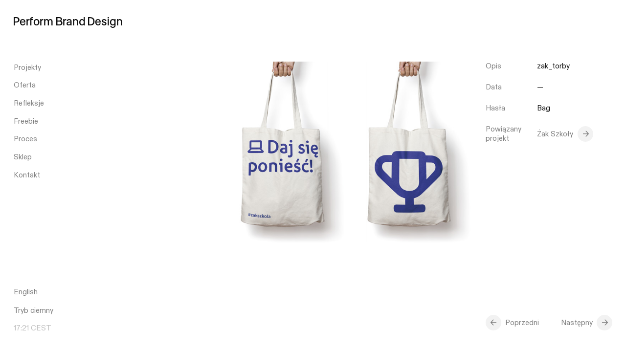

--- FILE ---
content_type: text/html; charset=UTF-8
request_url: https://pbd.pl/projekty/zak/zak_torby/
body_size: 12285
content:
<!DOCTYPE html>
<html lang="pl-PL">
<head>

  <!-- Google Tag Manager -->
  <script>(function(w,d,s,l,i){w[l]=w[l]||[];w[l].push({'gtm.start':
  new Date().getTime(),event:'gtm.js'});var f=d.getElementsByTagName(s)[0],
  j=d.createElement(s),dl=l!='dataLayer'?'&l='+l:'';j.async=true;j.src=
  'https://www.googletagmanager.com/gtm.js?id='+i+dl;f.parentNode.insertBefore(j,f);
  })(window,document,'script','dataLayer','GTM-NV65ZLG');</script>
  <!-- End Google Tag Manager -->

  <!-- Google tag (gtag.js) event -->
<script>
  gtag('event', 'conversion_event_page_view', {
    // <event_parameters>
  });
</script>

  <title>zak_torby - Perform Brand Design</title>

  <meta charset="UTF-8" />
  <meta name="viewport" content="width=device-width, initial-scale=1">

  <link rel="apple-touch-icon" sizes="180x180" href="https://pbd.pl/wp-content/themes/pbd/assets/favicon/apple-touch-icon.png">
  <link rel="icon" type="image/png" sizes="32x32" href="https://pbd.pl/wp-content/themes/pbd/assets/favicon/favicon-32x32.png">
  <link rel="icon" type="image/png" sizes="16x16" href="https://pbd.pl/wp-content/themes/pbd/assets/favicon/favicon-16x16.png">

  <style>

	/* css variables */

	:root {
		--horizontal-gutter: 1.25vw;
		--wp--style--gallery-gap-default: 1.25vw;
	}

	@media (max-width: 1100px) {
		:root {
			--horizontal-gutter: 16px;
			--wp--style--gallery-gap-default: 16px;
		}
	}

	/*
	@media (max-width: 600px) {
		:root {
			--horizontal-gutter: 16px;
			--wp--style--gallery-gap-default: 16px;
		}
	}
	*/

</style>


<noscript>
<style>
	:root {
		--white: rgba(255,255,255,1);
		--white-mild: rgba(255,255,255,0.9);
		--black: rgba(0,0,0,0.95);
		--black-mild: rgba(0,0,0,0.9);
		--green: #006E4D;
		--green-light: #006E4D;
		--green-warning: #eaffbc;
		--grey-natural: rgba(255,255,255, 0.75);
		--grey: rgba(0,0,0, 0.5);
		--grey-light: rgba(0,0,0, 0.25);
		--grey-ultra-light: rgba(0,0,0, 0.1);
		--grey-input-light: rgba(0,0,0, 0.05);
		--yellow: #FFD300;
		--beige: #FFFCF0;
		--grey-inverted: rgba(255,255,255, 0.5);
		--freebie: #d8d7d1;
		--blue-light: #f0f2f8;
	}
</style>
</noscript>

<script type="text/javascript">

	window.colors = {
		'default': {
			'white': 'rgba(255,255,255,1)',
			'whiteMild': 'rgba(255,255,255,0.9)',
			'black': 'rgba(0,0,0,0.95)',
			'blackMild': 'rgba(0,0,0,0.9)',
			'green': '#006E4D',
			'greenLight': '#006E4D',
			'greenWarning': '#eaffbc',
			'greyNatural': 'rgba(255,255,255, 0.75)',
			'grey': 'rgba(0,0,0, 0.5)',
			'greyLight': 'rgba(0,0,0, 0.25)',
			'greyUltraLight': 'rgba(0,0,0, 0.1)',
			'greyInputLight': 'rgba(0,0,0, 0.05)',
			'yellow': '#FFD300',
			'beige': '#FFFCF0',
			'greyInverted': 'rgba(255,255,255, 0.5)',
			'blueLight': '#f0f2f8',
			'freebie': '#d8d7d1',
		},
				'inverted': {
			'white': 'rgba(0,0,0,0.9)',
			'whiteMild': 'rgba(0,0,0,0.9)',
			'black': 'rgba(255,255,255,1)',
			'blackMild': 'rgba(255,255,255,0.88)',
			'green': '#006E4D',
			'greenLight': '#006E4D',
			'greenWarning': '#150043',
			'greyNatural': 'rgba(0,0,0, 0.75)',
			'grey': 'rgba(255,255,255, 0.5)',
			'greyLight': 'rgba(255,255,255, 0.25)',
			'greyUltraLight': 'rgba(255,255,255, 0.1)',
			'greyInputLight': 'rgba(255,255,255, 0.05)',
			'yellow': '#FFD300',
			'beige': '#00030f',
			'greyInverted': 'rgba(0,0,0, 0.5)',
			'blueLight': '#0f0d07',
			'freebie': '#27282e',
		}
			}

	function setColors(object) {
		document.documentElement.style.setProperty('--white', object.white)
		document.documentElement.style.setProperty('--white-mild', object.whiteMild)
		document.documentElement.style.setProperty('--black', object.black)
		document.documentElement.style.setProperty('--black-mild', object.blackMild)
		document.documentElement.style.setProperty('--green', object.green)
		document.documentElement.style.setProperty('--green-light', object.greenLight)
		document.documentElement.style.setProperty('--green-warning', object.greenWarning)
		document.documentElement.style.setProperty('--grey-natural', object.greyNatural)
		document.documentElement.style.setProperty('--grey', object.grey)
		document.documentElement.style.setProperty('--grey-light', object.greyLight)
		document.documentElement.style.setProperty('--grey-ultra-light', object.greyUltraLight)
		document.documentElement.style.setProperty('--grey-input-light', object.greyInputLight)
		document.documentElement.style.setProperty('--yellow', object.yellow)
		document.documentElement.style.setProperty('--beige', object.beige)
		document.documentElement.style.setProperty('--grey-inverted', object.greyInverted)
		document.documentElement.style.setProperty('--blue-light', object.blueLight)
		document.documentElement.style.setProperty('--freebie', object.freebie)
	}

	const contrast = sessionStorage.getItem('contrast')

	!contrast && sessionStorage.setItem('contrast', 'default')

	if (contrast == 'inverted') {
		setColors(window.colors.inverted)
	} else {
		setColors(window.colors.default)
	}

</script>
  <meta name='robots' content='index, follow, max-image-preview:large, max-snippet:-1, max-video-preview:-1' />
	<style>img:is([sizes="auto" i], [sizes^="auto," i]) { contain-intrinsic-size: 3000px 1500px }</style>
	<link rel="alternate" hreflang="en" href="https://pbd.pl/en/projekty/zak-szkoly/zak_torby-2/" />
<link rel="alternate" hreflang="pl" href="https://pbd.pl/projekty/zak/zak_torby/" />
<link rel="alternate" hreflang="x-default" href="https://pbd.pl/projekty/zak/zak_torby/" />
<script id="cookieyes" type="text/javascript" src="https://cdn-cookieyes.com/client_data/5eba595e3a67f8a4f8045981/script.js"></script>
	<!-- This site is optimized with the Yoast SEO plugin v23.0 - https://yoast.com/wordpress/plugins/seo/ -->
	<link rel="canonical" href="https://pbd.pl/projekty/zak/zak_torby/" />
	<meta property="og:locale" content="pl_PL" />
	<meta property="og:type" content="article" />
	<meta property="og:title" content="zak_torby - Perform Brand Design" />
	<meta property="og:description" content="Brand identity on bags" />
	<meta property="og:url" content="https://pbd.pl/projekty/zak/zak_torby/" />
	<meta property="og:site_name" content="Perform Brand Design" />
	<meta property="article:publisher" content="https://facebook.com/PerformBrandDesign/" />
	<meta property="article:modified_time" content="2023-01-19T10:55:14+00:00" />
	<meta property="og:image" content="https://pbd.pl/projekty/zak/zak_torby" />
	<meta property="og:image:width" content="740" />
	<meta property="og:image:height" content="512" />
	<meta property="og:image:type" content="image/jpeg" />
	<meta name="twitter:card" content="summary_large_image" />
	<script type="application/ld+json" class="yoast-schema-graph">{"@context":"https://schema.org","@graph":[{"@type":"WebPage","@id":"https://pbd.pl/projekty/zak/zak_torby/","url":"https://pbd.pl/projekty/zak/zak_torby/","name":"zak_torby - Perform Brand Design","isPartOf":{"@id":"https://pbd.pl/#website"},"primaryImageOfPage":{"@id":"https://pbd.pl/projekty/zak/zak_torby/#primaryimage"},"image":{"@id":"https://pbd.pl/projekty/zak/zak_torby/#primaryimage"},"thumbnailUrl":"https://pbd.pl/wp-content/uploads/2018/08/zak_torby.jpg","datePublished":"2022-09-25T19:48:31+00:00","dateModified":"2023-01-19T10:55:14+00:00","breadcrumb":{"@id":"https://pbd.pl/projekty/zak/zak_torby/#breadcrumb"},"inLanguage":"pl-PL","potentialAction":[{"@type":"ReadAction","target":["https://pbd.pl/projekty/zak/zak_torby/"]}]},{"@type":"ImageObject","inLanguage":"pl-PL","@id":"https://pbd.pl/projekty/zak/zak_torby/#primaryimage","url":"https://pbd.pl/wp-content/uploads/2018/08/zak_torby.jpg","contentUrl":"https://pbd.pl/wp-content/uploads/2018/08/zak_torby.jpg","width":740,"height":512,"caption":"Personalized bag"},{"@type":"BreadcrumbList","@id":"https://pbd.pl/projekty/zak/zak_torby/#breadcrumb","itemListElement":[{"@type":"ListItem","position":1,"name":"Strona główna","item":"https://pbd.pl/"},{"@type":"ListItem","position":2,"name":"Żak Szkoły","item":"https://pbd.pl/projekty/zak/"},{"@type":"ListItem","position":3,"name":"zak_torby"}]},{"@type":"WebSite","@id":"https://pbd.pl/#website","url":"https://pbd.pl/","name":"Perform Brand Design","description":"Zajmujemy zajmuje się tworzeniem i budową marek pod kątem strategicznym i kreatywnym.","publisher":{"@id":"https://pbd.pl/#organization"},"potentialAction":[{"@type":"SearchAction","target":{"@type":"EntryPoint","urlTemplate":"https://pbd.pl/?s={search_term_string}"},"query-input":"required name=search_term_string"}],"inLanguage":"pl-PL"},{"@type":"Organization","@id":"https://pbd.pl/#organization","name":"Perform Brand Design","url":"https://pbd.pl/","logo":{"@type":"ImageObject","inLanguage":"pl-PL","@id":"https://pbd.pl/#/schema/logo/image/","url":"https://pbd.pl/wp-content/uploads/2022/08/PBDsquare.jpg","contentUrl":"https://pbd.pl/wp-content/uploads/2022/08/PBDsquare.jpg","width":1200,"height":1200,"caption":"Perform Brand Design"},"image":{"@id":"https://pbd.pl/#/schema/logo/image/"},"sameAs":["https://facebook.com/PerformBrandDesign/","https://linkedin.com/company/performbranddesign/","https://www.instagram.com/pbd.pl/"]}]}</script>
	<!-- / Yoast SEO plugin. -->


<script type="text/javascript">
/* <![CDATA[ */
window._wpemojiSettings = {"baseUrl":"https:\/\/s.w.org\/images\/core\/emoji\/16.0.1\/72x72\/","ext":".png","svgUrl":"https:\/\/s.w.org\/images\/core\/emoji\/16.0.1\/svg\/","svgExt":".svg","source":{"concatemoji":"https:\/\/pbd.pl\/wp-includes\/js\/wp-emoji-release.min.js?ver=6.8.3"}};
/*! This file is auto-generated */
!function(s,n){var o,i,e;function c(e){try{var t={supportTests:e,timestamp:(new Date).valueOf()};sessionStorage.setItem(o,JSON.stringify(t))}catch(e){}}function p(e,t,n){e.clearRect(0,0,e.canvas.width,e.canvas.height),e.fillText(t,0,0);var t=new Uint32Array(e.getImageData(0,0,e.canvas.width,e.canvas.height).data),a=(e.clearRect(0,0,e.canvas.width,e.canvas.height),e.fillText(n,0,0),new Uint32Array(e.getImageData(0,0,e.canvas.width,e.canvas.height).data));return t.every(function(e,t){return e===a[t]})}function u(e,t){e.clearRect(0,0,e.canvas.width,e.canvas.height),e.fillText(t,0,0);for(var n=e.getImageData(16,16,1,1),a=0;a<n.data.length;a++)if(0!==n.data[a])return!1;return!0}function f(e,t,n,a){switch(t){case"flag":return n(e,"\ud83c\udff3\ufe0f\u200d\u26a7\ufe0f","\ud83c\udff3\ufe0f\u200b\u26a7\ufe0f")?!1:!n(e,"\ud83c\udde8\ud83c\uddf6","\ud83c\udde8\u200b\ud83c\uddf6")&&!n(e,"\ud83c\udff4\udb40\udc67\udb40\udc62\udb40\udc65\udb40\udc6e\udb40\udc67\udb40\udc7f","\ud83c\udff4\u200b\udb40\udc67\u200b\udb40\udc62\u200b\udb40\udc65\u200b\udb40\udc6e\u200b\udb40\udc67\u200b\udb40\udc7f");case"emoji":return!a(e,"\ud83e\udedf")}return!1}function g(e,t,n,a){var r="undefined"!=typeof WorkerGlobalScope&&self instanceof WorkerGlobalScope?new OffscreenCanvas(300,150):s.createElement("canvas"),o=r.getContext("2d",{willReadFrequently:!0}),i=(o.textBaseline="top",o.font="600 32px Arial",{});return e.forEach(function(e){i[e]=t(o,e,n,a)}),i}function t(e){var t=s.createElement("script");t.src=e,t.defer=!0,s.head.appendChild(t)}"undefined"!=typeof Promise&&(o="wpEmojiSettingsSupports",i=["flag","emoji"],n.supports={everything:!0,everythingExceptFlag:!0},e=new Promise(function(e){s.addEventListener("DOMContentLoaded",e,{once:!0})}),new Promise(function(t){var n=function(){try{var e=JSON.parse(sessionStorage.getItem(o));if("object"==typeof e&&"number"==typeof e.timestamp&&(new Date).valueOf()<e.timestamp+604800&&"object"==typeof e.supportTests)return e.supportTests}catch(e){}return null}();if(!n){if("undefined"!=typeof Worker&&"undefined"!=typeof OffscreenCanvas&&"undefined"!=typeof URL&&URL.createObjectURL&&"undefined"!=typeof Blob)try{var e="postMessage("+g.toString()+"("+[JSON.stringify(i),f.toString(),p.toString(),u.toString()].join(",")+"));",a=new Blob([e],{type:"text/javascript"}),r=new Worker(URL.createObjectURL(a),{name:"wpTestEmojiSupports"});return void(r.onmessage=function(e){c(n=e.data),r.terminate(),t(n)})}catch(e){}c(n=g(i,f,p,u))}t(n)}).then(function(e){for(var t in e)n.supports[t]=e[t],n.supports.everything=n.supports.everything&&n.supports[t],"flag"!==t&&(n.supports.everythingExceptFlag=n.supports.everythingExceptFlag&&n.supports[t]);n.supports.everythingExceptFlag=n.supports.everythingExceptFlag&&!n.supports.flag,n.DOMReady=!1,n.readyCallback=function(){n.DOMReady=!0}}).then(function(){return e}).then(function(){var e;n.supports.everything||(n.readyCallback(),(e=n.source||{}).concatemoji?t(e.concatemoji):e.wpemoji&&e.twemoji&&(t(e.twemoji),t(e.wpemoji)))}))}((window,document),window._wpemojiSettings);
/* ]]> */
</script>
<style id='wp-emoji-styles-inline-css' type='text/css'>

	img.wp-smiley, img.emoji {
		display: inline !important;
		border: none !important;
		box-shadow: none !important;
		height: 1em !important;
		width: 1em !important;
		margin: 0 0.07em !important;
		vertical-align: -0.1em !important;
		background: none !important;
		padding: 0 !important;
	}
</style>
<style id='global-styles-inline-css' type='text/css'>
:root{--wp--preset--aspect-ratio--square: 1;--wp--preset--aspect-ratio--4-3: 4/3;--wp--preset--aspect-ratio--3-4: 3/4;--wp--preset--aspect-ratio--3-2: 3/2;--wp--preset--aspect-ratio--2-3: 2/3;--wp--preset--aspect-ratio--16-9: 16/9;--wp--preset--aspect-ratio--9-16: 9/16;--wp--preset--color--black: #111111;--wp--preset--color--cyan-bluish-gray: #abb8c3;--wp--preset--color--white: #ffffff;--wp--preset--color--pale-pink: #f78da7;--wp--preset--color--vivid-red: #cf2e2e;--wp--preset--color--luminous-vivid-orange: #ff6900;--wp--preset--color--luminous-vivid-amber: #fcb900;--wp--preset--color--light-green-cyan: #7bdcb5;--wp--preset--color--vivid-green-cyan: #00d084;--wp--preset--color--pale-cyan-blue: #8ed1fc;--wp--preset--color--vivid-cyan-blue: #0693e3;--wp--preset--color--vivid-purple: #9b51e0;--wp--preset--color--grey: #7f7f7f;--wp--preset--gradient--vivid-cyan-blue-to-vivid-purple: linear-gradient(135deg,rgba(6,147,227,1) 0%,rgb(155,81,224) 100%);--wp--preset--gradient--light-green-cyan-to-vivid-green-cyan: linear-gradient(135deg,rgb(122,220,180) 0%,rgb(0,208,130) 100%);--wp--preset--gradient--luminous-vivid-amber-to-luminous-vivid-orange: linear-gradient(135deg,rgba(252,185,0,1) 0%,rgba(255,105,0,1) 100%);--wp--preset--gradient--luminous-vivid-orange-to-vivid-red: linear-gradient(135deg,rgba(255,105,0,1) 0%,rgb(207,46,46) 100%);--wp--preset--gradient--very-light-gray-to-cyan-bluish-gray: linear-gradient(135deg,rgb(238,238,238) 0%,rgb(169,184,195) 100%);--wp--preset--gradient--cool-to-warm-spectrum: linear-gradient(135deg,rgb(74,234,220) 0%,rgb(151,120,209) 20%,rgb(207,42,186) 40%,rgb(238,44,130) 60%,rgb(251,105,98) 80%,rgb(254,248,76) 100%);--wp--preset--gradient--blush-light-purple: linear-gradient(135deg,rgb(255,206,236) 0%,rgb(152,150,240) 100%);--wp--preset--gradient--blush-bordeaux: linear-gradient(135deg,rgb(254,205,165) 0%,rgb(254,45,45) 50%,rgb(107,0,62) 100%);--wp--preset--gradient--luminous-dusk: linear-gradient(135deg,rgb(255,203,112) 0%,rgb(199,81,192) 50%,rgb(65,88,208) 100%);--wp--preset--gradient--pale-ocean: linear-gradient(135deg,rgb(255,245,203) 0%,rgb(182,227,212) 50%,rgb(51,167,181) 100%);--wp--preset--gradient--electric-grass: linear-gradient(135deg,rgb(202,248,128) 0%,rgb(113,206,126) 100%);--wp--preset--gradient--midnight: linear-gradient(135deg,rgb(2,3,129) 0%,rgb(40,116,252) 100%);--wp--preset--font-size--small: 16px;--wp--preset--font-size--medium: 20px;--wp--preset--font-size--large: 36px;--wp--preset--font-size--x-large: 42px;--wp--preset--font-size--normal: 28px;--wp--preset--spacing--20: 0.44rem;--wp--preset--spacing--30: 0.67rem;--wp--preset--spacing--40: 1rem;--wp--preset--spacing--50: 1.5rem;--wp--preset--spacing--60: 2.25rem;--wp--preset--spacing--70: 3.38rem;--wp--preset--spacing--80: 5.06rem;--wp--preset--shadow--natural: 6px 6px 9px rgba(0, 0, 0, 0.2);--wp--preset--shadow--deep: 12px 12px 50px rgba(0, 0, 0, 0.4);--wp--preset--shadow--sharp: 6px 6px 0px rgba(0, 0, 0, 0.2);--wp--preset--shadow--outlined: 6px 6px 0px -3px rgba(255, 255, 255, 1), 6px 6px rgba(0, 0, 0, 1);--wp--preset--shadow--crisp: 6px 6px 0px rgba(0, 0, 0, 1);}:where(body) { margin: 0; }.wp-site-blocks > .alignleft { float: left; margin-right: 2em; }.wp-site-blocks > .alignright { float: right; margin-left: 2em; }.wp-site-blocks > .aligncenter { justify-content: center; margin-left: auto; margin-right: auto; }:where(.is-layout-flex){gap: 0.5em;}:where(.is-layout-grid){gap: 0.5em;}.is-layout-flow > .alignleft{float: left;margin-inline-start: 0;margin-inline-end: 2em;}.is-layout-flow > .alignright{float: right;margin-inline-start: 2em;margin-inline-end: 0;}.is-layout-flow > .aligncenter{margin-left: auto !important;margin-right: auto !important;}.is-layout-constrained > .alignleft{float: left;margin-inline-start: 0;margin-inline-end: 2em;}.is-layout-constrained > .alignright{float: right;margin-inline-start: 2em;margin-inline-end: 0;}.is-layout-constrained > .aligncenter{margin-left: auto !important;margin-right: auto !important;}.is-layout-constrained > :where(:not(.alignleft):not(.alignright):not(.alignfull)){margin-left: auto !important;margin-right: auto !important;}body .is-layout-flex{display: flex;}.is-layout-flex{flex-wrap: wrap;align-items: center;}.is-layout-flex > :is(*, div){margin: 0;}body .is-layout-grid{display: grid;}.is-layout-grid > :is(*, div){margin: 0;}body{padding-top: 0px;padding-right: 0px;padding-bottom: 0px;padding-left: 0px;}a:where(:not(.wp-element-button)){text-decoration: underline;}:root :where(.wp-element-button, .wp-block-button__link){background-color: #32373c;border-width: 0;color: #fff;font-family: inherit;font-size: inherit;line-height: inherit;padding: calc(0.667em + 2px) calc(1.333em + 2px);text-decoration: none;}.has-black-color{color: var(--wp--preset--color--black) !important;}.has-cyan-bluish-gray-color{color: var(--wp--preset--color--cyan-bluish-gray) !important;}.has-white-color{color: var(--wp--preset--color--white) !important;}.has-pale-pink-color{color: var(--wp--preset--color--pale-pink) !important;}.has-vivid-red-color{color: var(--wp--preset--color--vivid-red) !important;}.has-luminous-vivid-orange-color{color: var(--wp--preset--color--luminous-vivid-orange) !important;}.has-luminous-vivid-amber-color{color: var(--wp--preset--color--luminous-vivid-amber) !important;}.has-light-green-cyan-color{color: var(--wp--preset--color--light-green-cyan) !important;}.has-vivid-green-cyan-color{color: var(--wp--preset--color--vivid-green-cyan) !important;}.has-pale-cyan-blue-color{color: var(--wp--preset--color--pale-cyan-blue) !important;}.has-vivid-cyan-blue-color{color: var(--wp--preset--color--vivid-cyan-blue) !important;}.has-vivid-purple-color{color: var(--wp--preset--color--vivid-purple) !important;}.has-grey-color{color: var(--wp--preset--color--grey) !important;}.has-black-background-color{background-color: var(--wp--preset--color--black) !important;}.has-cyan-bluish-gray-background-color{background-color: var(--wp--preset--color--cyan-bluish-gray) !important;}.has-white-background-color{background-color: var(--wp--preset--color--white) !important;}.has-pale-pink-background-color{background-color: var(--wp--preset--color--pale-pink) !important;}.has-vivid-red-background-color{background-color: var(--wp--preset--color--vivid-red) !important;}.has-luminous-vivid-orange-background-color{background-color: var(--wp--preset--color--luminous-vivid-orange) !important;}.has-luminous-vivid-amber-background-color{background-color: var(--wp--preset--color--luminous-vivid-amber) !important;}.has-light-green-cyan-background-color{background-color: var(--wp--preset--color--light-green-cyan) !important;}.has-vivid-green-cyan-background-color{background-color: var(--wp--preset--color--vivid-green-cyan) !important;}.has-pale-cyan-blue-background-color{background-color: var(--wp--preset--color--pale-cyan-blue) !important;}.has-vivid-cyan-blue-background-color{background-color: var(--wp--preset--color--vivid-cyan-blue) !important;}.has-vivid-purple-background-color{background-color: var(--wp--preset--color--vivid-purple) !important;}.has-grey-background-color{background-color: var(--wp--preset--color--grey) !important;}.has-black-border-color{border-color: var(--wp--preset--color--black) !important;}.has-cyan-bluish-gray-border-color{border-color: var(--wp--preset--color--cyan-bluish-gray) !important;}.has-white-border-color{border-color: var(--wp--preset--color--white) !important;}.has-pale-pink-border-color{border-color: var(--wp--preset--color--pale-pink) !important;}.has-vivid-red-border-color{border-color: var(--wp--preset--color--vivid-red) !important;}.has-luminous-vivid-orange-border-color{border-color: var(--wp--preset--color--luminous-vivid-orange) !important;}.has-luminous-vivid-amber-border-color{border-color: var(--wp--preset--color--luminous-vivid-amber) !important;}.has-light-green-cyan-border-color{border-color: var(--wp--preset--color--light-green-cyan) !important;}.has-vivid-green-cyan-border-color{border-color: var(--wp--preset--color--vivid-green-cyan) !important;}.has-pale-cyan-blue-border-color{border-color: var(--wp--preset--color--pale-cyan-blue) !important;}.has-vivid-cyan-blue-border-color{border-color: var(--wp--preset--color--vivid-cyan-blue) !important;}.has-vivid-purple-border-color{border-color: var(--wp--preset--color--vivid-purple) !important;}.has-grey-border-color{border-color: var(--wp--preset--color--grey) !important;}.has-vivid-cyan-blue-to-vivid-purple-gradient-background{background: var(--wp--preset--gradient--vivid-cyan-blue-to-vivid-purple) !important;}.has-light-green-cyan-to-vivid-green-cyan-gradient-background{background: var(--wp--preset--gradient--light-green-cyan-to-vivid-green-cyan) !important;}.has-luminous-vivid-amber-to-luminous-vivid-orange-gradient-background{background: var(--wp--preset--gradient--luminous-vivid-amber-to-luminous-vivid-orange) !important;}.has-luminous-vivid-orange-to-vivid-red-gradient-background{background: var(--wp--preset--gradient--luminous-vivid-orange-to-vivid-red) !important;}.has-very-light-gray-to-cyan-bluish-gray-gradient-background{background: var(--wp--preset--gradient--very-light-gray-to-cyan-bluish-gray) !important;}.has-cool-to-warm-spectrum-gradient-background{background: var(--wp--preset--gradient--cool-to-warm-spectrum) !important;}.has-blush-light-purple-gradient-background{background: var(--wp--preset--gradient--blush-light-purple) !important;}.has-blush-bordeaux-gradient-background{background: var(--wp--preset--gradient--blush-bordeaux) !important;}.has-luminous-dusk-gradient-background{background: var(--wp--preset--gradient--luminous-dusk) !important;}.has-pale-ocean-gradient-background{background: var(--wp--preset--gradient--pale-ocean) !important;}.has-electric-grass-gradient-background{background: var(--wp--preset--gradient--electric-grass) !important;}.has-midnight-gradient-background{background: var(--wp--preset--gradient--midnight) !important;}.has-small-font-size{font-size: var(--wp--preset--font-size--small) !important;}.has-medium-font-size{font-size: var(--wp--preset--font-size--medium) !important;}.has-large-font-size{font-size: var(--wp--preset--font-size--large) !important;}.has-x-large-font-size{font-size: var(--wp--preset--font-size--x-large) !important;}.has-normal-font-size{font-size: var(--wp--preset--font-size--normal) !important;}
:where(.wp-block-post-template.is-layout-flex){gap: 1.25em;}:where(.wp-block-post-template.is-layout-grid){gap: 1.25em;}
:where(.wp-block-columns.is-layout-flex){gap: 2em;}:where(.wp-block-columns.is-layout-grid){gap: 2em;}
:root :where(.wp-block-pullquote){font-size: 1.5em;line-height: 1.6;}
</style>
<link rel='stylesheet' id='wpml-blocks-css' href='https://pbd.pl/wp-content/plugins/sitepress-multilingual-cms/dist/css/blocks/styles.css?ver=4.6.12' type='text/css' media='all' />
<link rel='stylesheet' id='mailerlite_forms.css-css' href='https://pbd.pl/wp-content/plugins/official-mailerlite-sign-up-forms/assets/css/mailerlite_forms.css?ver=1.7.11' type='text/css' media='all' />
<link rel='stylesheet' id='styles-css' href='https://pbd.pl/wp-content/themes/pbd/dist/style.css?ver=202311041430' type='text/css' media='all' />
<script type="text/javascript" id="wpml-cookie-js-extra">
/* <![CDATA[ */
var wpml_cookies = {"wp-wpml_current_language":{"value":"pl","expires":1,"path":"\/"}};
var wpml_cookies = {"wp-wpml_current_language":{"value":"pl","expires":1,"path":"\/"}};
/* ]]> */
</script>
<script type="text/javascript" src="https://pbd.pl/wp-content/plugins/sitepress-multilingual-cms/res/js/cookies/language-cookie.js?ver=4.6.12" id="wpml-cookie-js" defer="defer" data-wp-strategy="defer"></script>
<script type="text/javascript" src="https://pbd.pl/wp-includes/js/jquery/jquery.min.js?ver=3.7.1" id="jquery-core-js"></script>
<script type="text/javascript" src="https://pbd.pl/wp-includes/js/jquery/jquery-migrate.min.js?ver=3.4.1" id="jquery-migrate-js"></script>
<link rel="https://api.w.org/" href="https://pbd.pl/wp-json/" /><link rel="alternate" title="JSON" type="application/json" href="https://pbd.pl/wp-json/wp/v2/media/7448" /><link rel="alternate" title="oEmbed (JSON)" type="application/json+oembed" href="https://pbd.pl/wp-json/oembed/1.0/embed?url=https%3A%2F%2Fpbd.pl%2Fprojekty%2Fzak%2Fzak_torby%2F" />
<link rel="alternate" title="oEmbed (XML)" type="text/xml+oembed" href="https://pbd.pl/wp-json/oembed/1.0/embed?url=https%3A%2F%2Fpbd.pl%2Fprojekty%2Fzak%2Fzak_torby%2F&#038;format=xml" />
<meta name="generator" content="WPML ver:4.6.12 stt:1,40;" />
        <!-- MailerLite Universal -->
        <script>
            (function(w,d,e,u,f,l,n){w[f]=w[f]||function(){(w[f].q=w[f].q||[])
                .push(arguments);},l=d.createElement(e),l.async=1,l.src=u,
                n=d.getElementsByTagName(e)[0],n.parentNode.insertBefore(l,n);})
            (window,document,'script','https://assets.mailerlite.com/js/universal.js','ml');
            ml('account', '658816');
            ml('enablePopups', true);
        </script>
        <!-- End MailerLite Universal -->
        		<script>
			document.documentElement.className = document.documentElement.className.replace('no-js', 'js');
		</script>
				<style>
			.no-js img.lazyload {
				display: none;
			}

			figure.wp-block-image img.lazyloading {
				min-width: 150px;
			}

						.lazyload, .lazyloading {
				opacity: 0;
			}

			.lazyloaded {
				opacity: 1;
				transition: opacity 800ms;
				transition-delay: 0ms;
			}

					</style>
		
   <!-- Google tag (gtag.js) -->
  <script async src="https://www.googletagmanager.com/gtag/js?id=G-3NGFBENYFM"></script>
  <script>
    window.dataLayer = window.dataLayer || [];
    function gtag(){dataLayer.push(arguments);}
    gtag('js', new Date());

    gtag('config', 'G-3NGFBENYFM');
  </script>

  <!-- Meta Pixel Code -->
  <script>
  !function(f,b,e,v,n,t,s)
  {if(f.fbq)return;n=f.fbq=function(){n.callMethod?
  n.callMethod.apply(n,arguments):n.queue.push(arguments)};
  if(!f._fbq)f._fbq=n;n.push=n;n.loaded=!0;n.version='2.0';
  n.queue=[];t=b.createElement(e);t.async=!0;
  t.src=v;s=b.getElementsByTagName(e)[0];
  s.parentNode.insertBefore(t,s)}(window, document,'script',
  'https://connect.facebook.net/en_US/fbevents.js');
  fbq('init', '596007279208426');
  fbq('track', 'PageView');
  </script>
  <noscript><img height="1" width="1" style="display:none"
  src="https://www.facebook.com/tr?id=596007279208426&ev=PageView&noscript=1"
  /></noscript>
  <!-- End Meta Pixel Code -->

  <style>
    :root :where(a:where(:not(.wp-block-navigation))),
    :root :where(a:where(:not(.wp-element-button))) {
      text-decoration: initial;
    }
  </style>

</head>


<body class="attachment wp-singular attachment-template-default single single-attachment postid-7448 attachmentid-7448 attachment-jpeg wp-theme-pbd page-unspecified" data-colors="default">

  <header id="burger-bar" class="burger-bar">

        <h2 class="burger-bar__title">
      <a href="https://pbd.pl"><span>Perform</span> <span>Brand</span> <span>Design</span></a>
    </h2>

    <shopify-cart-opener id="shopify-opener" class="shopify-opener typo--small">
      <div class="shopify-opener__title">Koszyk</div>
      <shopify-items-count class="shopify-opener__count"></shopify-items-count>
    </shopify-cart-opener>

    <button id="burger" class="burger-bar__burger" typo="button">
      <i></i>
      <i></i>
    </button>

  </header>

  <section class="navbar typo--small">

    <nav class="navbar__menus">

      <!-- Menu główne -->
      <ul id="menu-menu-glowne" class="main-menu navbar__menu navbar__menu--main"><li id="menu-item-75" class="home-1 menu-item menu-item-type-post_type menu-item-object-page menu-item-75 navbar__item"><a href="https://pbd.pl/case-study/">Projekty</a></li>
<li id="menu-item-8393" class="home-2 menu-item menu-item-type-post_type menu-item-object-page menu-item-8393 navbar__item"><a href="https://pbd.pl/oferta/">Oferta</a></li>
<li id="menu-item-41" class="home-3 menu-item menu-item-type-post_type menu-item-object-page menu-item-41 navbar__item"><a href="https://pbd.pl/refleksje/">Refleksje</a></li>
<li id="menu-item-11542" class="menu-item menu-item-type-post_type menu-item-object-page menu-item-11542 navbar__item"><a href="https://pbd.pl/freebie/">Freebie</a></li>
<li id="menu-item-40" class="home-5 menu-item menu-item-type-post_type menu-item-object-page menu-item-40 navbar__item"><a href="https://pbd.pl/proces/">Proces</a></li>
<li id="menu-item-12199" class="menu-item menu-item-type-post_type menu-item-object-page menu-item-12199 navbar__item"><a href="https://pbd.pl/sklep/">Sklep</a></li>
<li id="menu-item-8389" class="menu-item menu-item-type-post_type menu-item-object-page menu-item-8389 navbar__item"><a href="https://pbd.pl/kontakt/">Kontakt</a></li>
</ul>
      <!-- Level 1 -->

      <!-- Submenu projekty -->
      <ul id="projects-menu" class="navbar__menu navbar__menu--lvl-1 navbar__menu--projects">

        <li class="navbar__item menu-item-case-study">
                    <a href="https://pbd.pl/case-study/">Case study</a>
        </li>

        <li class="navbar__item menu-item-lista">
          <a
            id="all-projects"
            class=""
            href="https://pbd.pl/projekty/"
            >Lista</a>
        </li>

        <li class="navbar__item menu-item-indeks">
          <a href="https://pbd.pl/tagi/">Indeks</a>
        </li>

      </ul>

      <!-- Submenu oferta parent -->
      <ul id="oferta-parent-menu" class="navbar__menu navbar__menu--lvl-1 navbar__menu--oferta-parent"><li class='navbar__item'><a href="https://pbd.pl/oferta/#uslugi">Usługi</a></li>
<li class='navbar__item'><a href="https://pbd.pl/oferta/#kompetencje">Kompetencje</a></li>
<li class='navbar__item'><a href="https://pbd.pl/oferta/#publikacje">Publikacje</a></li>
<li class='navbar__item'><a href="https://pbd.pl/oferta/#referencje">Referencje</a></li>
</ul>
      <!-- Submenu refleksje -->
      <div id="thoughts-menu" class="navbar__menu navbar__menu--lvl-1 navbar__menu--thoughts-cats">

        <span class="navbar__item">
          <a
            class="typo--tic-tac-hidden "
            href="https://pbd.pl/refleksje/"
            data-cat="all"
            >Wszystkie kategorie</a>
        </span>

        <span class="navbar__item"><a class="typo--tic-tac-hidden " href="https://pbd.pl/refleksje/?kategoria=branding" data-cat="branding">Branding</a></span><span class="navbar__item"><a class="typo--tic-tac-hidden " href="https://pbd.pl/refleksje/?kategoria=case-study" data-cat="case-study">Case study</a></span><span class="navbar__item"><a class="typo--tic-tac-hidden " href="https://pbd.pl/refleksje/?kategoria=czlowiek" data-cat="czlowiek">Człowiek</a></span><span class="navbar__item"><a class="typo--tic-tac-hidden " href="https://pbd.pl/refleksje/?kategoria=design" data-cat="design">Design</a></span><span class="navbar__item"><a class="typo--tic-tac-hidden " href="https://pbd.pl/refleksje/?kategoria=know-how" data-cat="know-how">Know-how</a></span><span class="navbar__item"><a class="typo--tic-tac-hidden " href="https://pbd.pl/refleksje/?kategoria=narzedzia" data-cat="narzedzia">Narzędzia</a></span><span class="navbar__item"><a class="typo--tic-tac-hidden " href="https://pbd.pl/refleksje/?kategoria=strategia-marki" data-cat="strategia-marki">Strategia marki</a></span><span class="navbar__item"><a class="typo--tic-tac-hidden " href="https://pbd.pl/refleksje/?kategoria=trendy" data-cat="trendy">Trendy</a></span>
      </div>

      <!-- Submenu proces -->
      <div id="process-menu" class="navbar__menu navbar__menu--lvl-1 navbar__menu--process">

        <button type="button" class="navbar__item typo--black">
          <span>Wszystkie lata</span>
        </button>

        <button type="button" class="navbar__item" data-year="2025">
  <span>2025</span>
</button><button type="button" class="navbar__item" data-year="2024">
  <span>2024</span>
</button><button type="button" class="navbar__item" data-year="2023">
  <span>2023</span>
</button><button type="button" class="navbar__item" data-year="2022">
  <span>2022</span>
</button><button type="button" class="navbar__item" data-year="2021">
  <span>2021</span>
</button><button type="button" class="navbar__item" data-year="2020">
  <span>2020</span>
</button>
      </div>

      <!-- Level 2 -->

      <!-- Sub sub menu dla kategorii projektów -->
      <div id="project-cats-menu" class="navbar__menu navbar__menu--lvl-2 navbar__menu--project-cats">

        <span class="navbar__item"><button type="button" data-cat="bez-kategorii-2">Bez kategorii</button></span><span class="navbar__item"><button type="button" data-cat="healthcare">Healthcare</button></span><span class="navbar__item"><button type="button" data-cat="education">Education</button></span><span class="navbar__item"><button type="button" data-cat="technology">Technology</button></span><span class="navbar__item"><button type="button" data-cat="b2b">B2B</button></span><span class="navbar__item"><button type="button" data-cat="fmcg">FMCG</button></span><span class="navbar__item"><button type="button" data-cat="b2c">B2C</button></span><span class="navbar__item"><button type="button" data-cat="gastronomy">Gastronomy</button></span><span class="navbar__item"><button type="button" data-cat="retail">Retail</button></span><span class="navbar__item"><button type="button" data-cat="vet">Vet</button></span><span class="navbar__item"><button type="button" data-cat="recreation">Recreation</button></span><span class="navbar__item"><button type="button" data-cat="ngo">NGO</button></span><span class="navbar__item"><button type="button" data-cat="culture">Culture</button></span>
      </div>

      <!-- Sub sub menu dla podstron oferty -->
            <ul class="navbar__menu navbar__menu--lvl-2 navbar__menu--offer">

        <li class="page_item navbar__item page-item-212"><a href="https://pbd.pl/oferta/branding/">Branding</a></li>
<li class="page_item navbar__item page-item-8536"><a href="https://pbd.pl/oferta/rebranding/">Rebranding</a></li>
<li class="page_item navbar__item page-item-213"><a href="https://pbd.pl/oferta/identyfikacja-wizualna/">Identyfikacja wizualna</a></li>
<li class="page_item navbar__item page-item-216"><a href="https://pbd.pl/oferta/audyt-wizualny/">Audyt wizualny</a></li>
<li class="page_item navbar__item page-item-8548"><a href="https://pbd.pl/oferta/strategia-marki/">Wyróżnienie wizerunku</a></li>
<li class="page_item navbar__item page-item-214"><a href="https://pbd.pl/oferta/architektura-marki/">Warsztaty marki</a></li>
<li class="page_item navbar__item page-item-8552"><a href="https://pbd.pl/oferta/fonty/">Uspójnienie komunikacji</a></li>
<li class="page_item navbar__item page-item-8554"><a href="https://pbd.pl/oferta/konsultacje-11/">Repozycjonowanie marki</a></li>
<li class="page_item navbar__item page-item-8556"><a href="https://pbd.pl/oferta/opieka-marki/">Odświeżenie identyfikacji</a></li>
<li class="page_item navbar__item page-item-209"><a href="https://pbd.pl/oferta/nowa-marka/">Nowa marka</a></li>
<li class="page_item navbar__item page-item-210"><a href="https://pbd.pl/oferta/marka-w-rozwoju/">Marka w rozwoju</a></li>
<li class="page_item navbar__item page-item-211"><a href="https://pbd.pl/oferta/marka-w-kryzysie/">Marka w kryzysie</a></li>

      </ul>
      
    </nav>

    <ul class="navbar__bottom">
            <li class="navbar__item">
        <a class="" href="https://pbd.pl/en/projekty/zak-szkoly/zak_torby-2/">English</a>      </li>
      
      <li class="navbar__item navbar__contrast">
        <button
          type="button"
          data-on="Tryb ciemny"
          data-off="Tryb jasny"
          id="contrast-toggler">
          Tryb ciemny        </button>
      </li>

      <li class="navbar__timer navbar__item typo--grey-light">
        <span id="hours"></span><i>:</i><span id="minutes"></span> <span>CEST</span>
      </li>

      <li class="navbar__copy navbar__item typo--grey-light">
        <span>&copy; PBD 2007 &mdash; 2025</span>
      </li>

    </ul>

  </section>
<main id="attachment" class="page-wrap attachment-page">

  <attachment-page class="attachment-page__inner typo--small">

    <figure class="attachment-page__figure">

      <div class="attachment-page__figure-helper">

        
        
        <img width="740" height="512" src="https://pbd.pl/wp-content/uploads/2018/08/zak_torby.jpg" class="attachment-page__media" alt="Personalized bag" decoding="async" fetchpriority="high" srcset="https://pbd.pl/wp-content/uploads/2018/08/zak_torby.jpg 740w, https://pbd.pl/wp-content/uploads/2018/08/zak_torby-500x346.jpg 500w" sizes="(max-width: 740px) 100vw, 740px" />
        
      </div>

    </figure>

    <section class="attachment-page__content">

      <div class="attachment-page__details">

        <span class="attachment-page__key typo--grey">Opis</span>
        <h1 class="attachment-page__value">zak_torby</h1>

        <span class="attachment-page__key typo--grey">Data</span>
        <span class="attachment-page__value">&mdash;</span>

        <span class="attachment-page__key typo--grey">Hasła</span>
        <ul class="attachment-page__value-list"><li><a class="attachment-page__value" href="https://pbd.pl/projekty/tag/bag/">Bag</a></li></ul>
        <span class="attachment-page__key attachment-page__key--related typo--grey">Powiązany projekt</span>
        <a class="attachment-page__value typo__button typo__button--arrow" href="https://pbd.pl/projekty/zak/">Żak Szkoły</a>
      </div>

      <nav data-pagination class="attachment-page__pagination">

        
                  <a class="attachment-page__previous typo__button typo__button--arrow-prev" href="https://pbd.pl/projekty/zak/papeteria_1680x837/">
            Poprzedni          </a>
                          <a class="attachment-page__next typo__button typo__button--arrow" href="https://pbd.pl/projekty/zak/zak_segregator-2/">
            Następny          </a>
        
      </nav>

    </section>

  </attachment-page>

</main>


  
  <shopify-cart id="shopify-cart" class="shopify-cart typo--small">

    <shopify-cart-header class="shopify-cart__header">

      <div class="shopify-cart__header-title">

        <h3>Koszyk</h3>

        <shopify-items-count class="shopify-cart__header-count"></shopify-items-count>

      </div>

      <shopify-cart-closer class="shopify-cart__closer typo__button typo__button--close">Zamknij</shopify-cart-closer>

    </shopify-cart-header>

    <div class="shopify-cart__items-wrapper">

      <shopify-cart-items class="shopify-cart__items"></shopify-cart-items>

    </div>

    <shopify-cart-footer class="shopify-cart__footer"></shopify-cart-footer>

  </shopify-cart>

  
  
  <footer class="page-wrap main-footer typo--small">

    <div class="main-footer__inner">

      
      <div class="main-footer__row main-footer__row--top">

        <div class="main-footer__cell">

          <p><strong>Skontaktuj się</strong></p>
<p><a href="tel:0048504011501">+48 504 011 501</a><br />
<a href="mailto:info@pbd.pl">info@pbd.pl</a></p>
        </div>

        <div class="main-footer__cell">

          <p><strong>Studio</strong></p>
<p><a href="https://goo.gl/maps/fWwD9K6AXV6zBuzr7">Juliana Tuwima 48<br />
90-021 Łódź<br />
Polska</a></p>
        </div>

        <div class="main-footer__cell">

          <p><strong>Obserwuj nas</strong></p>
<p><a href="https://www.instagram.com/pbd.pl/">Instagram</a><br />
<a href="https://linkedin.com/company/performbranddesign/">LinkedIn</a></p>
        </div>

        <div class="main-footer__cell">

          
            
            <div id="mailerlite-form_3" data-temp-id="690a28084ddbc">
                <div class="mailerlite-form">
                    <form action="" method="post" novalidate>
                                                    <div class="mailerlite-form-title"><h3>Newsletter Perform</h3></div>
                                                <div class="mailerlite-form-description"><p>Zapisz się na nasz newsletter, aby otrzymywać comiesięczną porcję wiedzy na temat strategii, brandingu i projektowania tożsamości!</p>
</div>
                        <div class="mailerlite-form-inputs">
                                                                                            <div class="mailerlite-form-field">
                                    <label for="mailerlite-3-field-email">Email</label>
                                    <input id="mailerlite-3-field-email"
                                           type="email" required="required"                                            name="form_fields[email]"
                                           placeholder="Email"/>
                                </div>
                                                        <div class="mailerlite-form-loader">Proszę czekać</div>
                            <div class="mailerlite-subscribe-button-container">
                                <button class="mailerlite-subscribe-submit" type="submit">
                                    Zapisz się                                </button>
                            </div>
                            <input type="hidden" name="form_id" value="3"/>
                            <input type="hidden" name="action" value="mailerlite_subscribe_form"/>
                            <input type="hidden" name="ml_nonce" value="27ef813f8a"/>
                        </div>
                        <div class="mailerlite-form-response">
                                                            <h4><p><span style="color: #000000;">Dziękujemy za zapisanie się do naszego newslettera.</span></p>
</h4>
                                                    </div>
                    </form>
                </div>
            </div>
        <script type="text/javascript" src='https://pbd.pl/wp-content/plugins/official-mailerlite-sign-up-forms/assets/js/localization/validation-messages.js'></script>
        <script type="text/javascript">
                var selectedLanguage = "pl";
                var validationMessages = messages["en"];
                if(selectedLanguage) {
                    validationMessages = messages[selectedLanguage];
                }

                window.addEventListener("load", function () {
                            var form_container = document.querySelector(`#mailerlite-form_3[data-temp-id="690a28084ddbc"] form`);
                            let submitButton = form_container.querySelector('.mailerlite-subscribe-submit');
                            submitButton.disabled = true;
                            fetch('https://pbd.pl/wp-admin/admin-ajax.php', {
                                method: 'POST',
                                headers:{
                                    'Content-Type': 'application/x-www-form-urlencoded',
                                },
                                body: new URLSearchParams({
                                    "action" : "ml_create_nonce",
                                    "ml_nonce" : form_container.querySelector("input[name='ml_nonce']").value
                                })
                            })
                                .then((response) => response.json())
                                .then((json) => {
                                       if(json.success) {
                                           form_container.querySelector("input[name='ml_nonce']").value = json.data.ml_nonce;
                                           submitButton.disabled = false;
                                       }
                                })
                                .catch((error) => {
                                    console.error('Error:', error);
                                });
                        form_container.addEventListener('submit', (e) => {
                            e.preventDefault();
                            let data = new URLSearchParams(new FormData(form_container)).toString();
                            let validationError = false;
                            document.querySelectorAll('.mailerlite-form-error').forEach(el => el.remove());
                           Array.from(form_container.elements).forEach((input) => {
                               if(input.type !== 'hidden') {
                                   if(input.required) {
                                       if(input.value == '') {
                                           validationError = true;
                                           let error = document.createElement("span");
                                           error.className = 'mailerlite-form-error';
                                           error.textContent = validationMessages.required;
                                           input.after(error);
                                           return false;
                                       }
                                   }
                                   if((input.type == "email") && (!validateEmail(input.value))) {
                                       validationError = true;
                                       let error = document.createElement("span");
                                       error.className = 'mailerlite-form-error';
                                       error.textContent = validationMessages.email;
                                       input.after(error);
                                       return false;
                                   }
                               }
                           });
                           if(validationError) {
                               return false;
                           }

                            fade.out(form_container.querySelector('.mailerlite-subscribe-button-container'), () => {
                                fade.in(form_container.querySelector('.mailerlite-form-loader'));
                            });

                            fetch('https://pbd.pl/wp-admin/admin-ajax.php', {
                                method: 'POST',
                                headers:{
                                    'Content-Type': 'application/x-www-form-urlencoded',
                                },
                                body: data
                            })
                                .then((response) => {
                                    fade.out(form_container.querySelector('.mailerlite-form-inputs'), () => {
                                        fade.in(form_container.querySelector('.mailerlite-form-response'));
                                    });
                                })
                                .catch((error) => {
                                    console.error('Error:', error);
                                });
                        });
                    }, false);

                var fade = {
                    out: function(el, fn = false) {
                        var fadeOutEffect = setInterval(function () {
                            if (!el.style.opacity) {
                                el.style.opacity = 1;
                            }
                            if (el.style.opacity > 0) {
                                el.style.opacity -= 0.1;
                            } else {
                                el.style.display = 'none';
                                clearInterval(fadeOutEffect);
                            }
                        }, 50);
                        if( typeof (fn) == 'function') {
                            fn();
                        }
                    },
                    in: function(el) {
                        var fadeInEffect = setInterval(function () {
                            if (!el.style.opacity) {
                                el.style.opacity = 0;
                            }
                            if (el.style.opacity < 1) {

                                el.style.opacity = Number(el.style.opacity) + 0.1;
                            } else {
                                el.style.display = 'block';
                                clearInterval(fadeInEffect);
                            }
                        }, 50);
                    }
                }

                function validateEmail(email){
                    if(email.match(
                        /^(([^<>()[\]\\.,;:\s@\"]+(\.[^<>()[\]\\.,;:\s@\"]+)*)|(\".+\"))@((\[[0-9]{1,3}\.[0-9]{1,3}\.[0-9]{1,3}\.[0-9]{1,3}\])|(([a-zA-Z\-0-9]+\.)+[a-zA-Z]{2,}))$/
                    )) {
                        return true;
                    }
                    return false;
                }
            </script>
        
          
        </div>

      </div>

      <span class="main-footer__logo">Perform</span>

      
      <div class="main-footer__row main-footer__row--bottom">

        <div class="main-footer__cell main-footer__cell--copy navbar__item">
          <span class="typo--grey">&copy; PBD 2007 &mdash; 2025</span>
        </div>

        <div class="main-footer__cell navbar__item">
                    <a class="typo--grey main-footer__law-link" href="https://pbd.pl/polityka-prywatnosci/">Polityka prywatności</a>
        </div>

        <div class="main-footer__cell navbar__item">
                    <a class="typo--grey main-footer__law-link" href="https://pbd.pl/regulamin/">Regulamin</a>
        </div>

        <div class="main-footer__cell main-footer__cell--right navbar__item">
          <button id="scroll-to-top" class="main-footer__scroll-to-top" type="button">Do góry</button>
        </div>

      </div>

    </div>

  </footer>

  
  <aside id="overlay-holder" class="overlay-holder overlay-holder--hidden">

    <div class="overlay-holder__inner">

      <header class="page-header overlay-holder__header">

        <button
          data-close-overlay-holder class="overlay-holder__close typo__button typo__button--close"
          type="button"
          >Zamknij</button>

      </header>

      <div class="overlay-holder__container"></div>

    </div>

  </aside>

  <script type="speculationrules">
{"prefetch":[{"source":"document","where":{"and":[{"href_matches":"\/*"},{"not":{"href_matches":["\/wp-*.php","\/wp-admin\/*","\/wp-content\/uploads\/*","\/wp-content\/*","\/wp-content\/plugins\/*","\/wp-content\/themes\/pbd\/*","\/*\\?(.+)"]}},{"not":{"selector_matches":"a[rel~=\"nofollow\"]"}},{"not":{"selector_matches":".no-prefetch, .no-prefetch a"}}]},"eagerness":"conservative"}]}
</script>
<script type="text/javascript" src="https://pbd.pl/wp-content/themes/pbd/dist/main.js?ver=202311041430" id="scripts-js"></script>
<script type="text/javascript" src="https://pbd.pl/wp-content/plugins/wp-smushit/app/assets/js/smush-lazy-load.min.js?ver=3.16.5" id="smush-lazy-load-js"></script>

</body>

</html>
<!-- Dynamic page generated in 0.795 seconds. -->
<!-- Cached page generated by WP-Super-Cache on 2025-11-04 17:21:28 -->

<!-- super cache -->

--- FILE ---
content_type: text/css
request_url: https://pbd.pl/wp-content/themes/pbd/dist/style.css?ver=202311041430
body_size: 18234
content:
*,*:after,*:before{margin:0;padding:0;-webkit-box-sizing:border-box;box-sizing:border-box;-webkit-font-smoothing:antialiased;font-smoothing:antialiased;-moz-osx-font-smoothing:grayscale;text-rendering:optimizeLegibility}article,aside,details,figcaption,figure,footer,header,hgroup,nav,section,summary{display:block}audio,canvas,video{display:inline-block;*display:inline;*zoom:1}h1,h2,h3,h4,h5,h6{font-weight:normal;font-size:1em}audio:not([controls]){display:none;height:0}[hidden]{display:none}html{font-size:100%;-webkit-text-size-adjust:100%;-ms-text-size-adjust:100%}html,button,input,select,textarea{font-family:sans-serif}a,a:active,a:hover{outline:0;text-decoration:none}abbr[title]{border-bottom:1px dotted}b,strong{font-weight:bold}dfn{font-style:italic}mark{background:#ff0;color:#000}code,kbd,pre,samp{font-family:monospace,serif;_font-family:"courier new",monospace;font-size:1em}pre{white-space:pre;white-space:pre-wrap;word-wrap:break-word}q{quotes:none}q:before,q:after{content:"";content:none}small{font-size:75%}sub,sup{font-size:75%;line-height:0;position:relative;vertical-align:baseline}sup{top:-0.5em}sub{bottom:-0.25em}dl,menu,ol,ul{list-style:none}img{border:0;-ms-interpolation-mode:bicubic}svg:not(:root){overflow:hidden}fieldset{border:1px solid silver;margin:0 2px;padding:.35em .625em .75em}legend{border:0;white-space:normal;*margin-left:-7px}button,input,select,textarea{font-size:100%;vertical-align:baseline;*vertical-align:middle;font-family:inherit;color:inherit}button,input{line-height:normal}button,html input[type=button],input[type=reset],input[type=submit]{-webkit-appearance:button;cursor:pointer;*overflow:visible}button[disabled],input[disabled]{cursor:default}input[type=checkbox],input[type=radio]{-webkit-box-sizing:border-box;box-sizing:border-box;*height:13px;*width:13px}input[type=search]{-webkit-appearance:textfield;-webkit-box-sizing:content-box;box-sizing:content-box}input[type=search]::-webkit-search-cancel-button,input[type=search]::-webkit-search-decoration{-webkit-appearance:none}button::-moz-focus-inner,input::-moz-focus-inner{border:0;padding:0}textarea{overflow:auto;vertical-align:top}table{border-collapse:collapse;border-spacing:0}.visually-hidden{clip:rect(0 0 0 0);-webkit-clip-path:inset(50%);clip-path:inset(50%);height:1px;overflow:hidden;position:absolute;white-space:nowrap;width:1px}@font-face{font-family:"ABC Diatype";src:url("../assets/fonts/ABCDiatype-Regular.woff2") format("woff2"),url("../assets/fonts/ABCDiatype-Regular.woff") format("woff");font-weight:normal;font-style:normal}@font-face{font-family:"ABC Diatype";src:url("../assets/fonts/ABCDiatype-Bold.woff2") format("woff2"),url("../assets/fonts/ABCDiatype-Bold.woff") format("woff");font-weight:bold;font-style:normal}@font-face{font-family:"ABC Diatype";src:url("../assets/fonts/ABCDiatype-BoldItalic.woff2") format("woff2"),url("../assets/fonts/ABCDiatype-BoldItalic.woff") format("woff");font-weight:bold;font-style:italic}@font-face{font-family:"Perform Logotype";src:url("../assets/fonts/Perform_Logotype.woff2") format("woff2"),url("../assets/fonts/Perform_Logotype.woff") format("woff");font-weight:normal;font-style:normal}.typo--super-small{font-size:10px;line-height:1.5}.typo--small{font-size:.8854166667vw !important;line-height:1.1458333333vw !important;font-size:clamp(15px,.8854166667vw,20px) !important;line-height:clamp(19px,1.1458333333vw,26px) !important}.typo--white{color:var(--white)}.typo--black{color:var(--black)}.typo--black-mild{color:var(--black-mild)}.typo--green{color:var(--green)}.typo--green-light{color:var(--green-light)}.typo--grey{color:var(--grey)}.typo--grey-light{color:var(--grey-light)}.typo--yellow{color:var(--yellow)}.typo--beige{color:var(--beige)}.typo__button{font-size:.8854166667vw !important;line-height:1.1458333333vw !important;font-size:clamp(15px,.8854166667vw,20px) !important;line-height:clamp(19px,1.1458333333vw,26px) !important;color:var(--grey);display:-webkit-box;display:-ms-flexbox;display:flex;-webkit-box-align:center;-ms-flex-align:center;align-items:center;-webkit-transition:color .2s ease-in-out;transition:color .2s ease-in-out}@media(max-width: 600px){.typo__button{color:var(--black)}}.typo__button:hover{color:var(--black)}.typo__button:hover:before,.typo__button:hover:after{background:var(--black);color:var(--white)}.typo__button:before,.typo__button:after{display:-webkit-box;display:-ms-flexbox;display:flex;-ms-flex-negative:0;flex-shrink:0;-webkit-box-align:center;-ms-flex-align:center;align-items:center;-webkit-box-pack:center;-ms-flex-pack:center;justify-content:center;font-size:17px;width:32px;height:32px;border-radius:999px;color:var(--grey);background:var(--grey-input-light);-webkit-transition:all .2s ease-in-out;transition:all .2s ease-in-out}@media(max-width: 600px){.typo__button:before,.typo__button:after{color:var(--white);background:var(--black)}}.typo__button:after{content:"+";margin-left:.5em}.typo__button--close:after{content:"×"}.typo__button--arrow:after{content:"→";padding-top:2px;text-indent:1px}.typo__button--arrow-prev:before{content:"←";padding-top:2px;margin-right:.5em}.typo__button--arrow-prev:after{content:"";display:none}.typo__button--inactive{pointer-events:none}.typo__button-fat{font-size:.8854166667vw !important;line-height:1.1458333333vw !important;font-size:clamp(15px,.8854166667vw,20px) !important;line-height:clamp(19px,1.1458333333vw,26px) !important;padding:calc(14px + 1vw) calc(14px + 1vw);text-align:center;min-width:calc(168px + 2vw);border:1px solid var(--black);background:var(--white);border-radius:999px;-webkit-transition:all .2s ease-in-out;transition:all .2s ease-in-out;display:-webkit-box;display:-ms-flexbox;display:flex;-webkit-box-align:center;-ms-flex-align:center;align-items:center;-webkit-box-pack:center;-ms-flex-pack:center;justify-content:center;cursor:pointer}@media(max-width: 600px){.typo__button-fat{width:100%;padding:calc(4vw + 17px) 0}}.typo__button-fat:hover{background:var(--black);color:var(--white)}.typo__button-fat--black{background:var(--black);color:var(--white)}.typo__button-fat--black:hover{background:var(--white);color:var(--black)}.typo__button-fat--grey{color:var(--grey);background:var(--grey-input-light);border:none}.typo__button-fat--grey:hover{background:var(--black);color:var(--grey-inverted)}.typo--cat{font-size:.8854166667vw !important;line-height:1.1458333333vw !important;font-size:clamp(15px,.8854166667vw,20px) !important;line-height:clamp(19px,1.1458333333vw,26px) !important;border:1px solid var(--black);background:var(--white);border-radius:999px;padding:0 14px;height:32px;white-space:nowrap;display:-webkit-inline-box;display:-ms-inline-flexbox;display:inline-flex;-webkit-box-align:center;-ms-flex-align:center;align-items:center;cursor:default}.typo--tic-tac{position:relative;color:var(--black)}.typo--tic-tac-hidden{position:relative}.typo--tic-tac-hidden:after{opacity:0}.typo--tic-tac-hidden:after{content:"";position:absolute;left:50%;top:50%;width:calc(100% + 1vw + 12px);height:32px;border:1px solid var(--black);background:var(--white);border-radius:999px;-webkit-transform:translate(-50%, calc(-50% - 1px));transform:translate(-50%, calc(-50% - 1px));z-index:-1;pointer-events:none;-webkit-transition:opacity .2s ease-in-out;transition:opacity .2s ease-in-out}@media(max-width: 600px){.typo--tic-tac-hidden:after{width:calc(100% + 28px)}}.typo--tic-tac:after{opacity:1}.input{border:0;border-radius:999px;background:var(--grey-input-light);padding:0 20px;height:48px;color:var(--black)}.input:focus{outline:none}.input::-webkit-input-placeholder{opacity:1;color:var(--grey)}.input::-moz-placeholder{opacity:1;color:var(--grey)}.input:-ms-input-placeholder{opacity:1;color:var(--grey)}.input::-ms-input-placeholder{opacity:1;color:var(--grey)}.input::placeholder{opacity:1;color:var(--grey)}@-webkit-keyframes pulse{50%{opacity:.5}100%{opacity:1}}@keyframes pulse{50%{opacity:.5}100%{opacity:1}}@-webkit-keyframes fadeIn{from{opacity:0}to{opacity:1}}@keyframes fadeIn{from{opacity:0}to{opacity:1}}html{font-size:62.5%;min-height:100%;scroll-behavior:smooth}body{background:var(--white);color:var(--black);font-family:"ABC Diatype",sans-serif;font-size:1.4583333333vw;line-height:1.6666666667vw;font-size:clamp(24px,1.4583333333vw,36px);line-height:clamp(27px,1.6666666667vw,42px);text-align:left;-webkit-transition:color .2s ease-in-out,background .2s ease-in-out;transition:color .2s ease-in-out,background .2s ease-in-out}body.menu-opened{overflow:hidden}a{display:inline-block;text-decoration:none;color:inherit;outline:none}button{color:inherit;font-family:inherit;background-color:rgba(0,0,0,0);border:none;outline:none}img,video{display:inline-block;height:auto;max-width:100%}::-moz-selection{background:var(--grey-light);color:var(--white)}::selection{background:var(--grey-light);color:var(--white)}.page-wrap{width:100%;padding:0 2.7083333vw 0 calc(2.7083333vw + 23.958334%);overflow:hidden}@media(max-width: 1300px){.page-wrap{padding:0 28px 0 calc(28px + 32.3334%)}}@media(max-width: 1100px){.page-wrap{padding:0 3.255208333vw}}@media(max-width: 600px){.page-wrap{padding:0 5.384615385vw}}.navbar,.burger-bar{width:23.958334%;padding:40px 0 40px 2.7083333vw}@media(max-width: 1300px){.navbar,.burger-bar{padding:30px 0 30px 28px;width:32.3334%}}@media(max-width: 1100px){.navbar,.burger-bar{padding:0 3.255208333vw;width:100%}}@media(max-width: 600px){.navbar,.burger-bar{padding:0 5.384615385vw}}main{-webkit-transition:background .2s ease-in-out;transition:background .2s ease-in-out}main.page-wrap{padding-top:40px}@media(max-width: 1300px){main.page-wrap{padding-top:126px}}@media(max-width: 1100px){main.page-wrap{padding-top:120px;padding-bottom:60px}}body.page-template-no-footer main{min-height:calc(100vh - 110px)}body.page-freebie main{background:var(--freebie);padding-bottom:100px}.page-header{min-height:10vw;padding-bottom:1.3em}@media(max-width: 1300px){.page-header{min-height:0;padding-bottom:50px}}@media(max-width: 600px){.page-header{min-height:0;padding-bottom:1.3em}}.scroll-disabled{overflow:hidden}.no-action{pointer-events:none}.fade-out{opacity:0;-webkit-transition:opacity .2s ease-in-out;transition:opacity .2s ease-in-out}.sharing-menu{display:inline-grid;gap:calc(var(--horizontal-gutter)*2);grid-template-columns:repeat(3, minmax(10px, 1fr));margin-top:24px}@media(max-width: 600px){.sharing-menu{gap:24px;margin-top:17px}}.sharing-menu__link{display:-webkit-box;display:-ms-flexbox;display:flex;-webkit-box-pack:center;-ms-flex-pack:center;justify-content:center;-webkit-box-align:center;-ms-flex-align:center;align-items:center;border-radius:50%;width:calc(60px + 2vw);height:calc(60px + 2vw);border:1px solid var(--black);background:var(--white);-webkit-transition:background .2s ease-in-out;transition:background .2s ease-in-out}@media(max-width: 600px){.sharing-menu__link{width:calc(8vw + 55px);height:calc(8vw + 55px)}}.sharing-menu__link:hover{background:var(--black)}.sharing-menu__link:hover path{fill:var(--white)}.sharing-menu__link svg{display:block;width:25px;height:auto}.sharing-menu__link path{fill:var(--black);-webkit-transition:fill .2s ease-in-out;transition:fill .2s ease-in-out}.wp-block-audio{margin:0 0 1em}.wp-block-audio figcaption{margin-top:.5em;margin-bottom:1em}.wp-block-audio audio{width:100%;min-width:300px}.wp-block-button__link{color:#fff;background-color:#32373c;border-radius:9999px;-webkit-box-shadow:none;box-shadow:none;cursor:pointer;display:inline-block;font-size:1.125em;padding:calc(.667em + 2px) calc(1.333em + 2px);text-align:center;text-decoration:none;word-break:break-word;-webkit-box-sizing:border-box;box-sizing:border-box}.wp-block-button__link:active,.wp-block-button__link:focus,.wp-block-button__link:hover,.wp-block-button__link:visited{color:#fff}.wp-block-button__link.aligncenter{text-align:center}.wp-block-button__link.alignright{text-align:right}.wp-block-buttons>.wp-block-button.has-custom-width{max-width:none}.wp-block-buttons>.wp-block-button.has-custom-width .wp-block-button__link{width:100%}.wp-block-buttons>.wp-block-button.has-custom-font-size .wp-block-button__link{font-size:inherit}.wp-block-buttons>.wp-block-button.wp-block-button__width-25{width:calc(25% - var(--wp--style--block-gap, 0.5em)*.75)}.wp-block-buttons>.wp-block-button.wp-block-button__width-50{width:calc(50% - var(--wp--style--block-gap, 0.5em)*.5)}.wp-block-buttons>.wp-block-button.wp-block-button__width-75{width:calc(75% - var(--wp--style--block-gap, 0.5em)*.25)}.wp-block-buttons>.wp-block-button.wp-block-button__width-100{width:100%;-ms-flex-preferred-size:100%;flex-basis:100%}.wp-block-buttons.is-vertical>.wp-block-button.wp-block-button__width-25{width:25%}.wp-block-buttons.is-vertical>.wp-block-button.wp-block-button__width-50{width:50%}.wp-block-buttons.is-vertical>.wp-block-button.wp-block-button__width-75{width:75%}.wp-block-button.is-style-squared,.wp-block-button__link.wp-block-button.is-style-squared{border-radius:0}.wp-block-button.no-border-radius,.wp-block-button__link.no-border-radius{border-radius:0 !important}.is-style-outline>:where(.wp-block-button__link),:where(.wp-block-button__link).is-style-outline{border:2px solid;padding:.667em 1.333em}.is-style-outline>.wp-block-button__link:not(.has-text-color),.wp-block-button__link.is-style-outline:not(.has-text-color){color:currentColor}.is-style-outline>.wp-block-button__link:not(.has-background),.wp-block-button__link.is-style-outline:not(.has-background){background-color:rgba(0,0,0,0)}.wp-block-buttons.is-vertical{-webkit-box-orient:vertical;-webkit-box-direction:normal;-ms-flex-direction:column;flex-direction:column}.wp-block-buttons.is-vertical>.wp-block-button:last-child{margin-bottom:0}.wp-block-buttons>.wp-block-button{display:inline-block;margin:0}.wp-block-buttons.is-content-justification-left{-webkit-box-pack:start;-ms-flex-pack:start;justify-content:flex-start}.wp-block-buttons.is-content-justification-left.is-vertical{-webkit-box-align:start;-ms-flex-align:start;align-items:flex-start}.wp-block-buttons.is-content-justification-center{-webkit-box-pack:center;-ms-flex-pack:center;justify-content:center}.wp-block-buttons.is-content-justification-center.is-vertical{-webkit-box-align:center;-ms-flex-align:center;align-items:center}.wp-block-buttons.is-content-justification-right{-webkit-box-pack:end;-ms-flex-pack:end;justify-content:flex-end}.wp-block-buttons.is-content-justification-right.is-vertical{-webkit-box-align:end;-ms-flex-align:end;align-items:flex-end}.wp-block-buttons.is-content-justification-space-between{-webkit-box-pack:justify;-ms-flex-pack:justify;justify-content:space-between}.wp-block-buttons.aligncenter{text-align:center}.wp-block-buttons:not(.is-content-justification-space-between,.is-content-justification-right,.is-content-justification-left,.is-content-justification-center) .wp-block-button.aligncenter{margin-left:auto;margin-right:auto;width:100%}.wp-block-button.aligncenter,.wp-block-calendar{text-align:center}.wp-block-code code{display:block;font-family:inherit;overflow-wrap:break-word;white-space:pre-wrap}.wp-block-columns{display:-webkit-box;display:-ms-flexbox;display:flex;margin-bottom:1.75em;-webkit-box-sizing:border-box;box-sizing:border-box;-ms-flex-wrap:wrap !important;flex-wrap:wrap !important;-webkit-box-align:normal !important;-ms-flex-align:normal !important;align-items:normal !important}@media(min-width: 782px){.wp-block-columns{-ms-flex-wrap:nowrap !important;flex-wrap:nowrap !important}}.wp-block-columns.are-vertically-aligned-top{-webkit-box-align:start;-ms-flex-align:start;align-items:flex-start}.wp-block-columns.are-vertically-aligned-center{-webkit-box-align:center;-ms-flex-align:center;align-items:center}.wp-block-columns.are-vertically-aligned-bottom{-webkit-box-align:end;-ms-flex-align:end;align-items:flex-end}@media(max-width: 781px){.wp-block-columns:not(.is-not-stacked-on-mobile)>.wp-block-column{-ms-flex-preferred-size:100% !important;flex-basis:100% !important}}@media(min-width: 782px){.wp-block-columns:not(.is-not-stacked-on-mobile)>.wp-block-column{-ms-flex-preferred-size:0;flex-basis:0;-webkit-box-flex:1;-ms-flex-positive:1;flex-grow:1}.wp-block-columns:not(.is-not-stacked-on-mobile)>.wp-block-column[style*=flex-basis]{-webkit-box-flex:0;-ms-flex-positive:0;flex-grow:0}}.wp-block-columns.is-not-stacked-on-mobile{-ms-flex-wrap:nowrap !important;flex-wrap:nowrap !important}.wp-block-columns.is-not-stacked-on-mobile>.wp-block-column{-ms-flex-preferred-size:0;flex-basis:0;-webkit-box-flex:1;-ms-flex-positive:1;flex-grow:1}.wp-block-columns.is-not-stacked-on-mobile>.wp-block-column[style*=flex-basis]{-webkit-box-flex:0;-ms-flex-positive:0;flex-grow:0}:where(.wp-block-columns.has-background){padding:1.25em 2.375em}.wp-block-column{-webkit-box-flex:1;-ms-flex-positive:1;flex-grow:1;min-width:0;word-break:break-word;overflow-wrap:break-word}.wp-block-column.is-vertically-aligned-top{-ms-flex-item-align:start;align-self:flex-start}.wp-block-column.is-vertically-aligned-center{-ms-flex-item-align:center;align-self:center}.wp-block-column.is-vertically-aligned-bottom{-ms-flex-item-align:end;align-self:flex-end}.wp-block-column.is-vertically-aligned-bottom,.wp-block-column.is-vertically-aligned-center,.wp-block-column.is-vertically-aligned-top{width:100%}.wp-block-embed.alignleft,.wp-block-embed.alignright,.wp-block[data-align=left]>[data-type="core/embed"],.wp-block[data-align=right]>[data-type="core/embed"]{max-width:360px;width:100%}.wp-block-embed.alignleft .wp-block-embed__wrapper,.wp-block-embed.alignright .wp-block-embed__wrapper,.wp-block[data-align=left]>[data-type="core/embed"] .wp-block-embed__wrapper,.wp-block[data-align=right]>[data-type="core/embed"] .wp-block-embed__wrapper{min-width:280px}.wp-block-cover .wp-block-embed{min-width:320px;min-height:240px}.wp-block-embed{overflow-wrap:break-word}.wp-block-embed figcaption{margin-top:.5em}.wp-block-embed iframe{max-width:100%}.wp-block-embed__wrapper{position:relative}.wp-block-embed.wp-has-aspect-ratio .wp-block-embed__wrapper:before{content:"";display:block;padding-top:50%}.wp-block-embed.wp-has-aspect-ratio iframe{position:absolute;top:0;right:0;bottom:0;left:0;height:100%;width:100%}.wp-block-embed.wp-embed-aspect-21-9 .wp-block-embed__wrapper:before{padding-top:42.85%}.wp-block-embed.wp-embed-aspect-18-9 .wp-block-embed__wrapper:before{padding-top:50%}.wp-block-embed.wp-embed-aspect-16-9 .wp-block-embed__wrapper:before{padding-top:56.25%}.wp-block-embed.wp-embed-aspect-4-3 .wp-block-embed__wrapper:before{padding-top:75%}.wp-block-embed.wp-embed-aspect-1-1 .wp-block-embed__wrapper:before{padding-top:100%}.wp-block-embed.wp-embed-aspect-9-16 .wp-block-embed__wrapper:before{padding-top:177.77%}.wp-block-embed.wp-embed-aspect-1-2 .wp-block-embed__wrapper:before{padding-top:200%}.wp-block-file{margin-bottom:1.5em}.wp-block-file.aligncenter{text-align:center}.wp-block-file.alignright{text-align:right}.wp-block-file .wp-block-file__embed{margin-bottom:1em}.wp-block-file .wp-block-file__button{background:#32373c;border-radius:2em;color:#fff;font-size:.8em;padding:.5em 1em}.wp-block-file a.wp-block-file__button{text-decoration:none}.wp-block-file a.wp-block-file__button:active,.wp-block-file a.wp-block-file__button:focus,.wp-block-file a.wp-block-file__button:hover,.wp-block-file a.wp-block-file__button:visited{-webkit-box-shadow:none;box-shadow:none;color:#fff;opacity:.85;text-decoration:none}.wp-block-file *+.wp-block-file__button{margin-left:.75em}.blocks-gallery-grid:not(.has-nested-images),.wp-block-gallery:not(.has-nested-images){display:-webkit-box;display:-ms-flexbox;display:flex;-ms-flex-wrap:wrap;flex-wrap:wrap;list-style-type:none;padding:0;margin:0}.blocks-gallery-grid:not(.has-nested-images) .blocks-gallery-image,.blocks-gallery-grid:not(.has-nested-images) .blocks-gallery-item,.wp-block-gallery:not(.has-nested-images) .blocks-gallery-image,.wp-block-gallery:not(.has-nested-images) .blocks-gallery-item{margin:0 1em 1em 0;display:-webkit-box;display:-ms-flexbox;display:flex;-webkit-box-flex:1;-ms-flex-positive:1;flex-grow:1;-webkit-box-orient:vertical;-webkit-box-direction:normal;-ms-flex-direction:column;flex-direction:column;-webkit-box-pack:center;-ms-flex-pack:center;justify-content:center;position:relative;width:calc(50% - 1em)}.blocks-gallery-grid:not(.has-nested-images) .blocks-gallery-image:nth-of-type(2n),.blocks-gallery-grid:not(.has-nested-images) .blocks-gallery-item:nth-of-type(2n),.wp-block-gallery:not(.has-nested-images) .blocks-gallery-image:nth-of-type(2n),.wp-block-gallery:not(.has-nested-images) .blocks-gallery-item:nth-of-type(2n){margin-right:0}.blocks-gallery-grid:not(.has-nested-images) .blocks-gallery-image figure,.blocks-gallery-grid:not(.has-nested-images) .blocks-gallery-item figure,.wp-block-gallery:not(.has-nested-images) .blocks-gallery-image figure,.wp-block-gallery:not(.has-nested-images) .blocks-gallery-item figure{margin:0;height:100%;display:-webkit-box;display:-ms-flexbox;display:flex;-webkit-box-align:end;-ms-flex-align:end;align-items:flex-end;-webkit-box-pack:start;-ms-flex-pack:start;justify-content:flex-start}.blocks-gallery-grid:not(.has-nested-images) .blocks-gallery-image img,.blocks-gallery-grid:not(.has-nested-images) .blocks-gallery-item img,.wp-block-gallery:not(.has-nested-images) .blocks-gallery-image img,.wp-block-gallery:not(.has-nested-images) .blocks-gallery-item img{display:block;max-width:100%;height:auto;width:auto}.blocks-gallery-grid:not(.has-nested-images) .blocks-gallery-image figcaption,.blocks-gallery-grid:not(.has-nested-images) .blocks-gallery-item figcaption,.wp-block-gallery:not(.has-nested-images) .blocks-gallery-image figcaption,.wp-block-gallery:not(.has-nested-images) .blocks-gallery-item figcaption{position:absolute;bottom:0;width:100%;max-height:100%;overflow:auto;padding:3em .77em .7em;color:#fff;font-size:.8em;background:-webkit-gradient(linear, left bottom, left top, from(rgba(0, 0, 0, 0.7)), color-stop(70%, rgba(0, 0, 0, 0.3)), to(transparent));background:linear-gradient(0deg, rgba(0, 0, 0, 0.7), rgba(0, 0, 0, 0.3) 70%, transparent);-webkit-box-sizing:border-box;box-sizing:border-box;margin:0;z-index:2}.blocks-gallery-grid:not(.has-nested-images) .blocks-gallery-image figcaption img,.blocks-gallery-grid:not(.has-nested-images) .blocks-gallery-item figcaption img,.wp-block-gallery:not(.has-nested-images) .blocks-gallery-image figcaption img,.wp-block-gallery:not(.has-nested-images) .blocks-gallery-item figcaption img{display:inline}.blocks-gallery-grid:not(.has-nested-images) figcaption,.wp-block-gallery:not(.has-nested-images) figcaption{-webkit-box-flex:1;-ms-flex-positive:1;flex-grow:1}.blocks-gallery-grid:not(.has-nested-images).is-cropped .blocks-gallery-image a,.blocks-gallery-grid:not(.has-nested-images).is-cropped .blocks-gallery-image img,.blocks-gallery-grid:not(.has-nested-images).is-cropped .blocks-gallery-item a,.blocks-gallery-grid:not(.has-nested-images).is-cropped .blocks-gallery-item img,.wp-block-gallery:not(.has-nested-images).is-cropped .blocks-gallery-image a,.wp-block-gallery:not(.has-nested-images).is-cropped .blocks-gallery-image img,.wp-block-gallery:not(.has-nested-images).is-cropped .blocks-gallery-item a,.wp-block-gallery:not(.has-nested-images).is-cropped .blocks-gallery-item img{width:100%;height:100%;-webkit-box-flex:1;-ms-flex:1;flex:1;-o-object-fit:cover;object-fit:cover}.blocks-gallery-grid:not(.has-nested-images).columns-1 .blocks-gallery-image,.blocks-gallery-grid:not(.has-nested-images).columns-1 .blocks-gallery-item,.wp-block-gallery:not(.has-nested-images).columns-1 .blocks-gallery-image,.wp-block-gallery:not(.has-nested-images).columns-1 .blocks-gallery-item{width:100%;margin-right:0}@media(min-width: 600px){.blocks-gallery-grid:not(.has-nested-images).columns-3 .blocks-gallery-image,.blocks-gallery-grid:not(.has-nested-images).columns-3 .blocks-gallery-item,.wp-block-gallery:not(.has-nested-images).columns-3 .blocks-gallery-image,.wp-block-gallery:not(.has-nested-images).columns-3 .blocks-gallery-item{width:calc(33.33333% - .66667em);margin-right:1em}.blocks-gallery-grid:not(.has-nested-images).columns-4 .blocks-gallery-image,.blocks-gallery-grid:not(.has-nested-images).columns-4 .blocks-gallery-item,.wp-block-gallery:not(.has-nested-images).columns-4 .blocks-gallery-image,.wp-block-gallery:not(.has-nested-images).columns-4 .blocks-gallery-item{width:calc(25% - .75em);margin-right:1em}.blocks-gallery-grid:not(.has-nested-images).columns-5 .blocks-gallery-image,.blocks-gallery-grid:not(.has-nested-images).columns-5 .blocks-gallery-item,.wp-block-gallery:not(.has-nested-images).columns-5 .blocks-gallery-image,.wp-block-gallery:not(.has-nested-images).columns-5 .blocks-gallery-item{width:calc(20% - .8em);margin-right:1em}.blocks-gallery-grid:not(.has-nested-images).columns-6 .blocks-gallery-image,.blocks-gallery-grid:not(.has-nested-images).columns-6 .blocks-gallery-item,.wp-block-gallery:not(.has-nested-images).columns-6 .blocks-gallery-image,.wp-block-gallery:not(.has-nested-images).columns-6 .blocks-gallery-item{width:calc(16.66667% - .83333em);margin-right:1em}.blocks-gallery-grid:not(.has-nested-images).columns-7 .blocks-gallery-image,.blocks-gallery-grid:not(.has-nested-images).columns-7 .blocks-gallery-item,.wp-block-gallery:not(.has-nested-images).columns-7 .blocks-gallery-image,.wp-block-gallery:not(.has-nested-images).columns-7 .blocks-gallery-item{width:calc(14.28571% - .85714em);margin-right:1em}.blocks-gallery-grid:not(.has-nested-images).columns-8 .blocks-gallery-image,.blocks-gallery-grid:not(.has-nested-images).columns-8 .blocks-gallery-item,.wp-block-gallery:not(.has-nested-images).columns-8 .blocks-gallery-image,.wp-block-gallery:not(.has-nested-images).columns-8 .blocks-gallery-item{width:calc(12.5% - .875em);margin-right:1em}.blocks-gallery-grid:not(.has-nested-images).columns-1 .blocks-gallery-image:nth-of-type(1n),.blocks-gallery-grid:not(.has-nested-images).columns-1 .blocks-gallery-item:nth-of-type(1n),.blocks-gallery-grid:not(.has-nested-images).columns-2 .blocks-gallery-image:nth-of-type(2n),.blocks-gallery-grid:not(.has-nested-images).columns-2 .blocks-gallery-item:nth-of-type(2n),.blocks-gallery-grid:not(.has-nested-images).columns-3 .blocks-gallery-image:nth-of-type(3n),.blocks-gallery-grid:not(.has-nested-images).columns-3 .blocks-gallery-item:nth-of-type(3n),.blocks-gallery-grid:not(.has-nested-images).columns-4 .blocks-gallery-image:nth-of-type(4n),.blocks-gallery-grid:not(.has-nested-images).columns-4 .blocks-gallery-item:nth-of-type(4n),.blocks-gallery-grid:not(.has-nested-images).columns-5 .blocks-gallery-image:nth-of-type(5n),.blocks-gallery-grid:not(.has-nested-images).columns-5 .blocks-gallery-item:nth-of-type(5n),.blocks-gallery-grid:not(.has-nested-images).columns-6 .blocks-gallery-image:nth-of-type(6n),.blocks-gallery-grid:not(.has-nested-images).columns-6 .blocks-gallery-item:nth-of-type(6n),.blocks-gallery-grid:not(.has-nested-images).columns-7 .blocks-gallery-image:nth-of-type(7n),.blocks-gallery-grid:not(.has-nested-images).columns-7 .blocks-gallery-item:nth-of-type(7n),.blocks-gallery-grid:not(.has-nested-images).columns-8 .blocks-gallery-image:nth-of-type(8n),.blocks-gallery-grid:not(.has-nested-images).columns-8 .blocks-gallery-item:nth-of-type(8n),.wp-block-gallery:not(.has-nested-images).columns-1 .blocks-gallery-image:nth-of-type(1n),.wp-block-gallery:not(.has-nested-images).columns-1 .blocks-gallery-item:nth-of-type(1n),.wp-block-gallery:not(.has-nested-images).columns-2 .blocks-gallery-image:nth-of-type(2n),.wp-block-gallery:not(.has-nested-images).columns-2 .blocks-gallery-item:nth-of-type(2n),.wp-block-gallery:not(.has-nested-images).columns-3 .blocks-gallery-image:nth-of-type(3n),.wp-block-gallery:not(.has-nested-images).columns-3 .blocks-gallery-item:nth-of-type(3n),.wp-block-gallery:not(.has-nested-images).columns-4 .blocks-gallery-image:nth-of-type(4n),.wp-block-gallery:not(.has-nested-images).columns-4 .blocks-gallery-item:nth-of-type(4n),.wp-block-gallery:not(.has-nested-images).columns-5 .blocks-gallery-image:nth-of-type(5n),.wp-block-gallery:not(.has-nested-images).columns-5 .blocks-gallery-item:nth-of-type(5n),.wp-block-gallery:not(.has-nested-images).columns-6 .blocks-gallery-image:nth-of-type(6n),.wp-block-gallery:not(.has-nested-images).columns-6 .blocks-gallery-item:nth-of-type(6n),.wp-block-gallery:not(.has-nested-images).columns-7 .blocks-gallery-image:nth-of-type(7n),.wp-block-gallery:not(.has-nested-images).columns-7 .blocks-gallery-item:nth-of-type(7n),.wp-block-gallery:not(.has-nested-images).columns-8 .blocks-gallery-image:nth-of-type(8n),.wp-block-gallery:not(.has-nested-images).columns-8 .blocks-gallery-item:nth-of-type(8n){margin-right:0}}.blocks-gallery-grid:not(.has-nested-images) .blocks-gallery-image:last-child,.blocks-gallery-grid:not(.has-nested-images) .blocks-gallery-item:last-child,.wp-block-gallery:not(.has-nested-images) .blocks-gallery-image:last-child,.wp-block-gallery:not(.has-nested-images) .blocks-gallery-item:last-child{margin-right:0}.blocks-gallery-grid:not(.has-nested-images).alignleft,.blocks-gallery-grid:not(.has-nested-images).alignright,.wp-block-gallery:not(.has-nested-images).alignleft,.wp-block-gallery:not(.has-nested-images).alignright{max-width:420px;width:100%}.blocks-gallery-grid:not(.has-nested-images).aligncenter .blocks-gallery-item figure,.wp-block-gallery:not(.has-nested-images).aligncenter .blocks-gallery-item figure{-webkit-box-pack:center;-ms-flex-pack:center;justify-content:center}.wp-block-gallery:not(.is-cropped) .blocks-gallery-item{-ms-flex-item-align:start;align-self:flex-start}figure.wp-block-gallery.has-nested-images{-webkit-box-align:normal;-ms-flex-align:normal;align-items:normal}.wp-block-gallery.has-nested-images figure.wp-block-image:not(#individual-image){width:calc(50% - var(--wp--style--unstable-gallery-gap, 16px)/2);margin:0}.wp-block-gallery.has-nested-images figure.wp-block-image{display:-webkit-box;display:-ms-flexbox;display:flex;-webkit-box-flex:1;-ms-flex-positive:1;flex-grow:1;-webkit-box-pack:center;-ms-flex-pack:center;justify-content:center;position:relative;-webkit-box-orient:vertical;-webkit-box-direction:normal;-ms-flex-direction:column;flex-direction:column;max-width:100%}.wp-block-gallery.has-nested-images figure.wp-block-image>a,.wp-block-gallery.has-nested-images figure.wp-block-image>div{margin:0;-webkit-box-orient:vertical;-webkit-box-direction:normal;-ms-flex-direction:column;flex-direction:column;-webkit-box-flex:1;-ms-flex-positive:1;flex-grow:1}.wp-block-gallery.has-nested-images figure.wp-block-image img{display:block;height:auto;max-width:100% !important;width:auto}.wp-block-gallery.has-nested-images figure.wp-block-image figcaption img{display:inline}.wp-block-gallery.has-nested-images figure.wp-block-image figcaption a{color:inherit}.wp-block-gallery.has-nested-images figcaption{-webkit-box-flex:1;-ms-flex-positive:1;flex-grow:1;-ms-flex-preferred-size:100%;flex-basis:100%}.wp-block-gallery.has-nested-images:not(.is-cropped) figure.wp-block-image:not(#individual-image){margin-top:0;margin-bottom:auto}.wp-block-gallery.has-nested-images.is-cropped figure.wp-block-image:not(#individual-image){-ms-flex-item-align:inherit;align-self:inherit}.wp-block-gallery.has-nested-images.is-cropped figure.wp-block-image:not(#individual-image)>a,.wp-block-gallery.has-nested-images.is-cropped figure.wp-block-image:not(#individual-image)>div:not(.components-drop-zone){display:-webkit-box;display:-ms-flexbox;display:flex}.wp-block-gallery.has-nested-images.is-cropped figure.wp-block-image:not(#individual-image) a,.wp-block-gallery.has-nested-images.is-cropped figure.wp-block-image:not(#individual-image) img{width:100%;-webkit-box-flex:1;-ms-flex:1 0 0%;flex:1 0 0%;height:100%;-o-object-fit:cover;object-fit:cover}.wp-block-gallery.has-nested-images.columns-1 figure.wp-block-image:not(#individual-image){width:100%}@media(min-width: 600px){.wp-block-gallery.has-nested-images.columns-3 figure.wp-block-image:not(#individual-image){width:calc(33.33333% - var(--wp--style--unstable-gallery-gap, 16px)*.66667)}.wp-block-gallery.has-nested-images.columns-4 figure.wp-block-image:not(#individual-image){width:calc(25% - var(--wp--style--unstable-gallery-gap, 16px)*.75)}.wp-block-gallery.has-nested-images.columns-5 figure.wp-block-image:not(#individual-image){width:calc(20% - var(--wp--style--unstable-gallery-gap, 16px)*.8)}.wp-block-gallery.has-nested-images.columns-6 figure.wp-block-image:not(#individual-image){width:calc(16.66667% - var(--wp--style--unstable-gallery-gap, 16px)*.83333)}.wp-block-gallery.has-nested-images.columns-7 figure.wp-block-image:not(#individual-image){width:calc(14.28571% - var(--wp--style--unstable-gallery-gap, 16px)*.85714)}.wp-block-gallery.has-nested-images.columns-8 figure.wp-block-image:not(#individual-image){width:calc(12.5% - var(--wp--style--unstable-gallery-gap, 16px)*.875)}.wp-block-gallery.has-nested-images.columns-default figure.wp-block-image:not(#individual-image){width:calc(33.33% - var(--wp--style--unstable-gallery-gap, 16px)*.66667)}.wp-block-gallery.has-nested-images.columns-default figure.wp-block-image:not(#individual-image):first-child:nth-last-child(2),.wp-block-gallery.has-nested-images.columns-default figure.wp-block-image:not(#individual-image):first-child:nth-last-child(2)~figure.wp-block-image:not(#individual-image){width:calc(50% - var(--wp--style--unstable-gallery-gap, 16px)*.5)}.wp-block-gallery.has-nested-images.columns-default figure.wp-block-image:not(#individual-image):first-child:last-child{width:100%}}.wp-block-gallery.has-nested-images.alignleft,.wp-block-gallery.has-nested-images.alignright{max-width:420px;width:100%}.wp-block-gallery.has-nested-images.aligncenter{-webkit-box-pack:center;-ms-flex-pack:center;justify-content:center}.wp-block-group{-webkit-box-sizing:border-box;box-sizing:border-box}h1.has-background,h2.has-background,h3.has-background,h4.has-background,h5.has-background,h6.has-background{padding:1.25em 2.375em}.wp-block-image img{height:auto;max-width:100%;vertical-align:bottom}.wp-block-image.aligncenter{text-align:center}.wp-block-image.alignfull img,.wp-block-image.alignwide img{height:auto;width:100%}.wp-block-image.aligncenter,.wp-block-image .aligncenter,.wp-block-image.alignleft,.wp-block-image .alignleft,.wp-block-image.alignright,.wp-block-image .alignright{display:table}.wp-block-image.aligncenter>figcaption,.wp-block-image .aligncenter>figcaption,.wp-block-image.alignleft>figcaption,.wp-block-image .alignleft>figcaption,.wp-block-image.alignright>figcaption,.wp-block-image .alignright>figcaption{display:table-caption;caption-side:bottom}.wp-block-image .alignleft{float:left}.wp-block-image .alignright{float:right}.wp-block-image .aligncenter{margin-left:auto;margin-right:auto}.wp-block-image figure{margin:0}ol,ul{-webkit-box-sizing:border-box;box-sizing:border-box}ol.has-background,ul.has-background{padding:1.25em 2.375em}.wp-block-media-text{/*!rtl:begin:ignore*/direction:ltr;/*!rtl:end:ignore*/display:grid;grid-template-columns:50% 1fr;grid-template-rows:auto}.wp-block-media-text.has-media-on-the-right{grid-template-columns:1fr 50%}.wp-block-media-text.is-vertically-aligned-top .wp-block-media-text__content,.wp-block-media-text.is-vertically-aligned-top .wp-block-media-text__media{-ms-flex-item-align:start;align-self:start}.wp-block-media-text.is-vertically-aligned-center .wp-block-media-text__content,.wp-block-media-text.is-vertically-aligned-center .wp-block-media-text__media,.wp-block-media-text .wp-block-media-text__content,.wp-block-media-text .wp-block-media-text__media{-ms-flex-item-align:center;align-self:center}.wp-block-media-text.is-vertically-aligned-bottom .wp-block-media-text__content,.wp-block-media-text.is-vertically-aligned-bottom .wp-block-media-text__media{-ms-flex-item-align:end;align-self:end}.wp-block-media-text .wp-block-media-text__media{/*!rtl:begin:ignore*/grid-column:1;grid-row:1;/*!rtl:end:ignore*/margin:0}.wp-block-media-text .wp-block-media-text__content{direction:ltr;/*!rtl:begin:ignore*/grid-column:2;grid-row:1;/*!rtl:end:ignore*/padding:0 8%;word-break:break-word}.wp-block-media-text.has-media-on-the-right .wp-block-media-text__media{/*!rtl:begin:ignore*/grid-column:2;grid-row:1}.wp-block-media-text.has-media-on-the-right .wp-block-media-text__content{/*!rtl:begin:ignore*/grid-column:1;grid-row:1}.wp-block-media-text__media img,.wp-block-media-text__media video{height:auto;max-width:unset;width:100%;vertical-align:middle}.wp-block-media-text.is-image-fill .wp-block-media-text__media{height:100%;min-height:250px;background-size:cover}.wp-block-media-text.is-image-fill .wp-block-media-text__media>a{display:block;height:100%}.wp-block-media-text.is-image-fill .wp-block-media-text__media img{position:absolute;width:1px;height:1px;padding:0;margin:-1px;overflow:hidden;clip:rect(0, 0, 0, 0);border:0}@media(max-width: 600px){.wp-block-media-text.is-stacked-on-mobile{grid-template-columns:100% !important}.wp-block-media-text.is-stacked-on-mobile .wp-block-media-text__media{grid-column:1;grid-row:1}.wp-block-media-text.is-stacked-on-mobile .wp-block-media-text__content{grid-column:1;grid-row:2}}.is-small-text{font-size:.875em}.is-regular-text{font-size:1em}.is-large-text{font-size:2.25em}.is-larger-text{font-size:3em}.has-drop-cap:not(:focus):first-letter{float:left;font-size:8.4em;line-height:.68;font-weight:100;margin:.05em .1em 0 0;text-transform:uppercase;font-style:normal}p.has-drop-cap.has-background{overflow:hidden}p.has-background{padding:1.25em 2.375em}:where(p.has-text-color:not(.has-link-color)) a{color:inherit}.wp-block-preformatted{white-space:pre-wrap}.wp-block-preformatted.has-background{padding:1.25em 2.375em}.wp-block-pullquote{margin:0 0 1em;padding:3em 0;text-align:center;overflow-wrap:break-word;-webkit-box-sizing:border-box;box-sizing:border-box}.wp-block-pullquote blockquote,.wp-block-pullquote cite,.wp-block-pullquote p{color:inherit}.wp-block-pullquote.alignleft,.wp-block-pullquote.alignright,.wp-block-pullquote.has-text-align-left,.wp-block-pullquote.has-text-align-right{max-width:420px}.wp-block-pullquote.alignleft p,.wp-block-pullquote.alignright p,.wp-block-pullquote.has-text-align-left p,.wp-block-pullquote.has-text-align-right p{font-size:1.25em}.wp-block-pullquote p{font-size:1.75em;line-height:1.6}.wp-block-pullquote cite,.wp-block-pullquote footer{position:relative}.wp-block-pullquote .has-text-color a{color:inherit}.wp-block-pullquote.has-text-align-left blockquote{text-align:left}.wp-block-pullquote.has-text-align-right blockquote{text-align:right}.wp-block-pullquote.is-style-solid-color{border:none}.wp-block-pullquote.is-style-solid-color blockquote{margin-left:auto;margin-right:auto;max-width:60%}.wp-block-pullquote.is-style-solid-color blockquote p{margin-top:0;margin-bottom:0;font-size:2em}.wp-block-pullquote.is-style-solid-color blockquote cite{text-transform:none;font-style:normal}.wp-block-pullquote cite{color:inherit}.wp-block-post-template,.wp-block-query-loop{margin-top:0;margin-bottom:0;max-width:100%;list-style:none;padding:0}.wp-block-post-template.wp-block-post-template,.wp-block-query-loop.wp-block-post-template{background:none}.wp-block-post-template.is-flex-container,.wp-block-query-loop.is-flex-container{-webkit-box-orient:horizontal;-webkit-box-direction:normal;-ms-flex-direction:row;flex-direction:row;display:-webkit-box;display:-ms-flexbox;display:flex;-ms-flex-wrap:wrap;flex-wrap:wrap;gap:1.25em}.wp-block-post-template.is-flex-container li,.wp-block-query-loop.is-flex-container li{margin:0;width:100%}@media(min-width: 600px){.wp-block-post-template.is-flex-container.is-flex-container.columns-2>li,.wp-block-query-loop.is-flex-container.is-flex-container.columns-2>li{width:calc(50% - .625em)}.wp-block-post-template.is-flex-container.is-flex-container.columns-3>li,.wp-block-query-loop.is-flex-container.is-flex-container.columns-3>li{width:calc(33.33333% - .83333em)}.wp-block-post-template.is-flex-container.is-flex-container.columns-4>li,.wp-block-query-loop.is-flex-container.is-flex-container.columns-4>li{width:calc(25% - .9375em)}.wp-block-post-template.is-flex-container.is-flex-container.columns-5>li,.wp-block-query-loop.is-flex-container.is-flex-container.columns-5>li{width:calc(20% - 1em)}.wp-block-post-template.is-flex-container.is-flex-container.columns-6>li,.wp-block-query-loop.is-flex-container.is-flex-container.columns-6>li{width:calc(16.66667% - 1.04167em)}}.wp-block-query-pagination>.wp-block-query-pagination-next,.wp-block-query-pagination>.wp-block-query-pagination-numbers,.wp-block-query-pagination>.wp-block-query-pagination-previous{margin-right:.5em;margin-bottom:.5em}.wp-block-query-pagination>.wp-block-query-pagination-next:last-child,.wp-block-query-pagination>.wp-block-query-pagination-numbers:last-child,.wp-block-query-pagination>.wp-block-query-pagination-previous:last-child{margin-right:0}.wp-block-query-pagination .wp-block-query-pagination-previous-arrow{margin-right:1ch;display:inline-block}.wp-block-query-pagination .wp-block-query-pagination-previous-arrow:not(.is-arrow-chevron){-webkit-transform:scaleX(1);transform:scaleX(1)}.wp-block-query-pagination .wp-block-query-pagination-next-arrow{margin-left:1ch;display:inline-block}.wp-block-query-pagination .wp-block-query-pagination-next-arrow:not(.is-arrow-chevron){-webkit-transform:scaleX(1);transform:scaleX(1)}.wp-block-query-pagination.aligncenter{-webkit-box-pack:center;-ms-flex-pack:center;justify-content:center}.wp-block-quote{-webkit-box-sizing:border-box;box-sizing:border-box;overflow-wrap:break-word}.wp-block-quote.is-large:not(.is-style-plain),.wp-block-quote.is-style-large:not(.is-style-plain){margin-bottom:1em;padding:0 1em}.wp-block-quote.is-large:not(.is-style-plain) p,.wp-block-quote.is-style-large:not(.is-style-plain) p{font-size:1.5em;font-style:italic;line-height:1.6}.wp-block-quote.is-large:not(.is-style-plain) cite,.wp-block-quote.is-large:not(.is-style-plain) footer,.wp-block-quote.is-style-large:not(.is-style-plain) cite,.wp-block-quote.is-style-large:not(.is-style-plain) footer{font-size:1.125em;text-align:right}.wp-block-read-more{display:block;width:-moz-fit-content;width:-webkit-fit-content;width:fit-content}.wp-block-read-more:not([style*=text-decoration]),.wp-block-read-more:not([style*=text-decoration]):active,.wp-block-read-more:not([style*=text-decoration]):focus{text-decoration:none}.wp-block-separator{border-top:1px solid;border-bottom:1px solid}.wp-block-separator.is-style-dots{background:none !important;border:none;text-align:center;line-height:1;height:auto}.wp-block-separator.is-style-dots:before{content:"Â·Â·Â·";color:currentColor;font-size:1.5em;letter-spacing:2em;padding-left:2em;font-family:serif}.wp-block-site-logo{line-height:0}.wp-block-site-logo a{display:inline-block}.wp-block-site-logo.is-default-size img{width:120px;height:auto}.wp-block-site-logo a,.wp-block-site-logo img{border-radius:inherit}.wp-block-site-logo.aligncenter{margin-left:auto;margin-right:auto;text-align:center}.wp-block-social-links{padding-left:0;padding-right:0;text-indent:0;margin-left:0;background:none}.wp-block-social-links .wp-social-link a,.wp-block-social-links .wp-social-link a:hover{text-decoration:none;border-bottom:0;-webkit-box-shadow:none;box-shadow:none}.wp-block-social-links .wp-social-link a{padding:.25em}.wp-block-social-links .wp-social-link svg{width:1em;height:1em}.wp-block-social-links .wp-social-link span:not(.screen-reader-text){margin-left:.5em;margin-right:.5em;font-size:.65em}.wp-block-social-links.has-small-icon-size{font-size:16px}.wp-block-social-links,.wp-block-social-links.has-normal-icon-size{font-size:24px}.wp-block-social-links.has-large-icon-size{font-size:36px}.wp-block-social-links.has-huge-icon-size{font-size:48px}.wp-block-social-links.aligncenter{-webkit-box-pack:center;-ms-flex-pack:center;justify-content:center;display:-webkit-box;display:-ms-flexbox;display:flex}.wp-block-social-links.alignright{-webkit-box-pack:end;-ms-flex-pack:end;justify-content:flex-end}.wp-block-social-link{display:block;border-radius:9999px;-webkit-transition:-webkit-transform .1s ease;transition:-webkit-transform .1s ease;transition:transform .1s ease;transition:transform .1s ease, -webkit-transform .1s ease;height:auto}@media(prefers-reduced-motion: reduce){.wp-block-social-link{-webkit-transition-duration:0s;transition-duration:0s;-webkit-transition-delay:0s;transition-delay:0s}}.wp-block-social-link a{-webkit-box-align:center;-ms-flex-align:center;align-items:center;display:-webkit-box;display:-ms-flexbox;display:flex;line-height:0;-webkit-transition:-webkit-transform .1s ease;transition:-webkit-transform .1s ease;transition:transform .1s ease;transition:transform .1s ease, -webkit-transform .1s ease}.wp-block-social-link:hover{-webkit-transform:scale(1.1);transform:scale(1.1)}.wp-block-social-links .wp-block-social-link .wp-block-social-link-anchor,.wp-block-social-links .wp-block-social-link .wp-block-social-link-anchor:active,.wp-block-social-links .wp-block-social-link .wp-block-social-link-anchor:hover,.wp-block-social-links .wp-block-social-link .wp-block-social-link-anchor:visited,.wp-block-social-links .wp-block-social-link .wp-block-social-link-anchor svg{color:currentColor;fill:currentColor}.wp-block-social-links:not(.is-style-logos-only) .wp-social-link{background-color:#f0f0f0;color:#444}.wp-block-social-links:not(.is-style-logos-only) .wp-social-link-amazon{background-color:#f90;color:#fff}.wp-block-social-links:not(.is-style-logos-only) .wp-social-link-bandcamp{background-color:#1ea0c3;color:#fff}.wp-block-social-links:not(.is-style-logos-only) .wp-social-link-behance{background-color:#0757fe;color:#fff}.wp-block-social-links:not(.is-style-logos-only) .wp-social-link-codepen{background-color:#1e1f26;color:#fff}.wp-block-social-links:not(.is-style-logos-only) .wp-social-link-deviantart{background-color:#02e49b;color:#fff}.wp-block-social-links:not(.is-style-logos-only) .wp-social-link-dribbble{background-color:#e94c89;color:#fff}.wp-block-social-links:not(.is-style-logos-only) .wp-social-link-dropbox{background-color:#4280ff;color:#fff}.wp-block-social-links:not(.is-style-logos-only) .wp-social-link-etsy{background-color:#f45800;color:#fff}.wp-block-social-links:not(.is-style-logos-only) .wp-social-link-facebook{background-color:#1778f2;color:#fff}.wp-block-social-links:not(.is-style-logos-only) .wp-social-link-fivehundredpx{background-color:#000;color:#fff}.wp-block-social-links:not(.is-style-logos-only) .wp-social-link-flickr{background-color:#0461dd;color:#fff}.wp-block-social-links:not(.is-style-logos-only) .wp-social-link-foursquare{background-color:#e65678;color:#fff}.wp-block-social-links:not(.is-style-logos-only) .wp-social-link-github{background-color:#24292d;color:#fff}.wp-block-social-links:not(.is-style-logos-only) .wp-social-link-goodreads{background-color:#eceadd;color:#382110}.wp-block-social-links:not(.is-style-logos-only) .wp-social-link-google{background-color:#ea4434;color:#fff}.wp-block-social-links:not(.is-style-logos-only) .wp-social-link-instagram{background-color:#f00075;color:#fff}.wp-block-social-links:not(.is-style-logos-only) .wp-social-link-lastfm{background-color:#e21b24;color:#fff}.wp-block-social-links:not(.is-style-logos-only) .wp-social-link-linkedin{background-color:#0d66c2;color:#fff}.wp-block-social-links:not(.is-style-logos-only) .wp-social-link-mastodon{background-color:#3288d4;color:#fff}.wp-block-social-links:not(.is-style-logos-only) .wp-social-link-medium{background-color:#02ab6c;color:#fff}.wp-block-social-links:not(.is-style-logos-only) .wp-social-link-meetup{background-color:#f6405f;color:#fff}.wp-block-social-links:not(.is-style-logos-only) .wp-social-link-patreon{background-color:#ff424d;color:#fff}.wp-block-social-links:not(.is-style-logos-only) .wp-social-link-pinterest{background-color:#e60122;color:#fff}.wp-block-social-links:not(.is-style-logos-only) .wp-social-link-pocket{background-color:#ef4155;color:#fff}.wp-block-social-links:not(.is-style-logos-only) .wp-social-link-reddit{background-color:#fe4500;color:#fff}.wp-block-social-links:not(.is-style-logos-only) .wp-social-link-skype{background-color:#0478d7;color:#fff}.wp-block-social-links:not(.is-style-logos-only) .wp-social-link-snapchat{background-color:#fefc00;color:#fff;stroke:#000}.wp-block-social-links:not(.is-style-logos-only) .wp-social-link-soundcloud{background-color:#ff5600;color:#fff}.wp-block-social-links:not(.is-style-logos-only) .wp-social-link-spotify{background-color:#1bd760;color:#fff}.wp-block-social-links:not(.is-style-logos-only) .wp-social-link-telegram{background-color:#2aabee;color:#fff}.wp-block-social-links:not(.is-style-logos-only) .wp-social-link-tiktok{background-color:#000;color:#fff}.wp-block-social-links:not(.is-style-logos-only) .wp-social-link-tumblr{background-color:#011835;color:#fff}.wp-block-social-links:not(.is-style-logos-only) .wp-social-link-twitch{background-color:#6440a4;color:#fff}.wp-block-social-links:not(.is-style-logos-only) .wp-social-link-twitter{background-color:#1da1f2;color:#fff}.wp-block-social-links:not(.is-style-logos-only) .wp-social-link-vimeo{background-color:#1eb7ea;color:#fff}.wp-block-social-links:not(.is-style-logos-only) .wp-social-link-vk{background-color:#4680c2;color:#fff}.wp-block-social-links:not(.is-style-logos-only) .wp-social-link-wordpress{background-color:#3499cd;color:#fff}.wp-block-social-links:not(.is-style-logos-only) .wp-social-link-yelp{background-color:#d32422;color:#fff}.wp-block-social-links:not(.is-style-logos-only) .wp-social-link-youtube{background-color:red;color:#fff}.wp-block-social-links.is-style-logos-only .wp-social-link{background:none}.wp-block-social-links.is-style-logos-only .wp-social-link a{padding:0}.wp-block-social-links.is-style-logos-only .wp-social-link svg{width:1.25em;height:1.25em}.wp-block-social-links.is-style-logos-only .wp-social-link-amazon{color:#f90}.wp-block-social-links.is-style-logos-only .wp-social-link-bandcamp{color:#1ea0c3}.wp-block-social-links.is-style-logos-only .wp-social-link-behance{color:#0757fe}.wp-block-social-links.is-style-logos-only .wp-social-link-codepen{color:#1e1f26}.wp-block-social-links.is-style-logos-only .wp-social-link-deviantart{color:#02e49b}.wp-block-social-links.is-style-logos-only .wp-social-link-dribbble{color:#e94c89}.wp-block-social-links.is-style-logos-only .wp-social-link-dropbox{color:#4280ff}.wp-block-social-links.is-style-logos-only .wp-social-link-etsy{color:#f45800}.wp-block-social-links.is-style-logos-only .wp-social-link-facebook{color:#1778f2}.wp-block-social-links.is-style-logos-only .wp-social-link-fivehundredpx{color:#000}.wp-block-social-links.is-style-logos-only .wp-social-link-flickr{color:#0461dd}.wp-block-social-links.is-style-logos-only .wp-social-link-foursquare{color:#e65678}.wp-block-social-links.is-style-logos-only .wp-social-link-github{color:#24292d}.wp-block-social-links.is-style-logos-only .wp-social-link-goodreads{color:#382110}.wp-block-social-links.is-style-logos-only .wp-social-link-google{color:#ea4434}.wp-block-social-links.is-style-logos-only .wp-social-link-instagram{color:#f00075}.wp-block-social-links.is-style-logos-only .wp-social-link-lastfm{color:#e21b24}.wp-block-social-links.is-style-logos-only .wp-social-link-linkedin{color:#0d66c2}.wp-block-social-links.is-style-logos-only .wp-social-link-mastodon{color:#3288d4}.wp-block-social-links.is-style-logos-only .wp-social-link-medium{color:#02ab6c}.wp-block-social-links.is-style-logos-only .wp-social-link-meetup{color:#f6405f}.wp-block-social-links.is-style-logos-only .wp-social-link-patreon{color:#ff424d}.wp-block-social-links.is-style-logos-only .wp-social-link-pinterest{color:#e60122}.wp-block-social-links.is-style-logos-only .wp-social-link-pocket{color:#ef4155}.wp-block-social-links.is-style-logos-only .wp-social-link-reddit{color:#fe4500}.wp-block-social-links.is-style-logos-only .wp-social-link-skype{color:#0478d7}.wp-block-social-links.is-style-logos-only .wp-social-link-snapchat{color:#fff;stroke:#000}.wp-block-social-links.is-style-logos-only .wp-social-link-soundcloud{color:#ff5600}.wp-block-social-links.is-style-logos-only .wp-social-link-spotify{color:#1bd760}.wp-block-social-links.is-style-logos-only .wp-social-link-telegram{color:#2aabee}.wp-block-social-links.is-style-logos-only .wp-social-link-tiktok{color:#000}.wp-block-social-links.is-style-logos-only .wp-social-link-tumblr{color:#011835}.wp-block-social-links.is-style-logos-only .wp-social-link-twitch{color:#6440a4}.wp-block-social-links.is-style-logos-only .wp-social-link-twitter{color:#1da1f2}.wp-block-social-links.is-style-logos-only .wp-social-link-vimeo{color:#1eb7ea}.wp-block-social-links.is-style-logos-only .wp-social-link-vk{color:#4680c2}.wp-block-social-links.is-style-logos-only .wp-social-link-wordpress{color:#3499cd}.wp-block-social-links.is-style-logos-only .wp-social-link-yelp{color:#d32422}.wp-block-social-links.is-style-logos-only .wp-social-link-youtube{color:red}.wp-block-social-links.is-style-pill-shape .wp-social-link{width:auto}.wp-block-social-links.is-style-pill-shape .wp-social-link a{padding-left:.66667em;padding-right:.66667em}.wp-block-spacer{clear:both}.wp-block-table{margin:0 0 1em;overflow-x:auto}.wp-block-table table{border-collapse:collapse;width:100%}.wp-block-table .has-fixed-layout{table-layout:fixed;width:100%}.wp-block-table .has-fixed-layout td,.wp-block-table .has-fixed-layout th{word-break:break-word}.wp-block-table.aligncenter,.wp-block-table.alignleft,.wp-block-table.alignright{display:table;width:auto}.wp-block-table.aligncenter td,.wp-block-table.aligncenter th,.wp-block-table.alignleft td,.wp-block-table.alignleft th,.wp-block-table.alignright td,.wp-block-table.alignright th{word-break:break-word}.wp-block-table .has-subtle-light-gray-background-color{background-color:#f3f4f5}.wp-block-table .has-subtle-pale-green-background-color{background-color:#e9fbe5}.wp-block-table .has-subtle-pale-blue-background-color{background-color:#e7f5fe}.wp-block-table .has-subtle-pale-pink-background-color{background-color:#fcf0ef}.wp-block-table.is-style-stripes{border-spacing:0;border-collapse:inherit;background-color:rgba(0,0,0,0);border-bottom:1px solid #f0f0f0}.wp-block-table.is-style-stripes tbody tr:nth-child(odd){background-color:#f0f0f0}.wp-block-table.is-style-stripes.has-subtle-light-gray-background-color tbody tr:nth-child(odd){background-color:#f3f4f5}.wp-block-table.is-style-stripes.has-subtle-pale-green-background-color tbody tr:nth-child(odd){background-color:#e9fbe5}.wp-block-table.is-style-stripes.has-subtle-pale-blue-background-color tbody tr:nth-child(odd){background-color:#e7f5fe}.wp-block-table.is-style-stripes.has-subtle-pale-pink-background-color tbody tr:nth-child(odd){background-color:#fcf0ef}.wp-block-table.is-style-stripes td,.wp-block-table.is-style-stripes th{border-color:rgba(0,0,0,0)}.wp-block-table .has-border-color>*,.wp-block-table .has-border-color td,.wp-block-table .has-border-color th,.wp-block-table .has-border-color tr{border-color:inherit}.wp-block-table table[style*=border-style]>*,.wp-block-table table[style*=border-style] td,.wp-block-table table[style*=border-style] th,.wp-block-table table[style*=border-style] tr{border-style:inherit}.wp-block-table table[style*=border-width]>*,.wp-block-table table[style*=border-width] td,.wp-block-table table[style*=border-width] th,.wp-block-table table[style*=border-width] tr{border-width:inherit;border-style:inherit}.has-text-align-center{text-align:center}.has-text-align-left{text-align:left}.has-text-align-right{text-align:right}#end-resizable-editor-section{display:none}.aligncenter{clear:both}.items-justified-left{-webkit-box-pack:start;-ms-flex-pack:start;justify-content:flex-start}.items-justified-center{-webkit-box-pack:center;-ms-flex-pack:center;justify-content:center}.items-justified-right{-webkit-box-pack:end;-ms-flex-pack:end;justify-content:flex-end}.items-justified-space-between{-webkit-box-pack:justify;-ms-flex-pack:justify;justify-content:space-between}.screen-reader-text{border:0;clip:rect(1px, 1px, 1px, 1px);-webkit-clip-path:inset(50%);clip-path:inset(50%);height:1px;margin:-1px;overflow:hidden;padding:0;position:absolute;width:1px;word-wrap:normal !important}.screen-reader-text:focus{background-color:#ddd;clip:auto !important;-webkit-clip-path:none;clip-path:none;color:#444;display:block;font-size:1em;height:auto;left:5px;line-height:normal;padding:15px 23px 14px;text-decoration:none;top:5px;width:auto;z-index:100000}html :where(.has-border-color),html :where([style*=border-width]){border-style:solid}html :where(img[class*=wp-image-]){height:auto;max-width:100%}.gutenberg .has-small-font-size{font-size:.8854166667vw !important;line-height:1.1458333333vw !important;font-size:clamp(15px,.8854166667vw,20px) !important;line-height:clamp(19px,1.1458333333vw,26px) !important}.gutenberg .has-normal-font-size{font-size:1.4583333333vw !important;line-height:1.6666666667vw !important;font-size:clamp(24px,1.4583333333vw,36px) !important;line-height:clamp(27px,1.6666666667vw,42px) !important}@media(max-width: 600px){.gutenberg .wp-block-spacer.mb-100{height:100px !important}}.gutenberg .has-black-color{color:var(--black) !important}.gutenberg .has-white-color{color:var(--white) !important}.gutenberg [id],.wp-block-group [id]{scroll-margin-top:40px}.gutenberg>*:not(:last-child),.wp-block-group>*:not(:last-child){padding-bottom:var(--horizontal-gutter)}.gutenberg>ul,.gutenberg ol,.wp-block-group>ul,.wp-block-group ol{font-size:.8854166667vw !important;line-height:1.1458333333vw !important;font-size:clamp(15px,.8854166667vw,20px) !important;line-height:clamp(19px,1.1458333333vw,26px) !important}.gutenberg>ul,.wp-block-group>ul{margin-left:1.5em !important;max-width:calc(100% - 1.5em)}.gutenberg>ul li,.wp-block-group>ul li{position:relative}.gutenberg>ul li:before,.wp-block-group>ul li:before{position:absolute;left:-1.5em;content:"—"}.gutenberg>ol,.wp-block-group>ol{list-style:decimal}.gutenberg .is-style-ticks,.wp-block-group .is-style-ticks{font-size:.8854166667vw !important;line-height:1.1458333333vw !important;font-size:clamp(15px,.8854166667vw,20px) !important;line-height:clamp(19px,1.1458333333vw,26px) !important}.gutenberg .is-style-ticks li,.wp-block-group .is-style-ticks li{padding:1.2em 0}.gutenberg .is-style-ticks li:before,.wp-block-group .is-style-ticks li:before{content:"✓"}.gutenberg .is-style-ticks li:first-child,.wp-block-group .is-style-ticks li:first-child{padding-top:0}.gutenberg .is-style-ticks li:not(:last-child),.wp-block-group .is-style-ticks li:not(:last-child){border-bottom:1px solid var(--grey-input-light)}.gutenberg .is-style-ticks li:last-child,.wp-block-group .is-style-ticks li:last-child{padding-bottom:0}.gutenberg>iframe:not(:last-child),.wp-block-group>iframe:not(:last-child){padding-bottom:0;margin-bottom:var(--horizontal-gutter)}.gutenberg iframe,.wp-block-group iframe{display:block}.is-style-side-abs-left,.is-style-side-abs-right{display:grid;grid-template-columns:repeat(2, minmax(10px, 1fr));gap:0 var(--horizontal-gutter);-webkit-box-align:start;-ms-flex-align:start;align-items:start}@media(max-width: 600px){.is-style-side-abs-left,.is-style-side-abs-right{display:block}}.is-style-side-abs-left>*:first-child,.is-style-side-abs-right>*:first-child{grid-row-end:99;padding-bottom:0}@media(max-width: 600px){.is-style-side-abs-left>*:first-child,.is-style-side-abs-right>*:first-child{padding-bottom:var(--horizontal-gutter)}}.is-style-side-abs-left>*,.is-style-side-abs-right>*{width:100%}.is-style-side-abs-left>*:first-child{grid-column-start:2;grid-column-end:3;grid-row-start:1}.is-style-side-abs-left>*{grid-column-start:1;grid-column-end:2}.is-style-side-abs-right>*:first-child{grid-column-start:1;grid-column-end:2;grid-row-start:1}.is-style-side-abs-right>*{grid-column-start:2;grid-column-end:3}.is-style-intro,.is-style-side-left,.is-style-side-right{position:relative;width:50%}@media(max-width: 600px){.is-style-intro,.is-style-side-left,.is-style-side-right{width:100%}}.is-style-intro{min-height:10vw;padding-bottom:1.3em}@media(max-width: 1300px){.is-style-intro{min-height:0;padding-bottom:50px}}@media(max-width: 600px){.is-style-intro{min-height:0;padding-bottom:1.3em}}@media(max-width: 1300px){.is-style-intro{width:68%}}@media(max-width: 600px){.is-style-intro{width:100%}}.is-style-intro,.is-style-side-left{padding-right:calc(var(--horizontal-gutter)/2) !important}@media(max-width: 600px){.is-style-intro,.is-style-side-left{padding-right:0 !important}}.is-style-side-right{margin-left:auto;padding-left:calc(var(--horizontal-gutter)/2) !important}@media(max-width: 600px){.is-style-side-right{padding-left:0 !important}}.is-style-warning{font-size:.8854166667vw !important;line-height:1.1458333333vw !important;font-size:clamp(15px,.8854166667vw,20px) !important;line-height:clamp(19px,1.1458333333vw,26px) !important;border:1px solid var(--black);padding:calc(6px + .5vw);background:var(--green-warning);border-radius:12px}.wp-block-image figcaption{font-size:.8854166667vw !important;line-height:1.1458333333vw !important;font-size:clamp(15px,.8854166667vw,20px) !important;line-height:clamp(19px,1.1458333333vw,26px) !important;text-align:left;color:var(--grey);margin-top:.5em}.wp-block-image figcaption em{font-style:normal;color:var(--grey)}.is-style-tags img{border:1px solid var(--black);border-radius:calc(.25vw + 7px);overflow:hidden}.img-with-tags__list{margin:16px 0 0;display:-webkit-box;display:-ms-flexbox;display:flex;-ms-flex-wrap:wrap;flex-wrap:wrap;margin:-6px -6px}.img-with-tags__item{margin:6px 6px;background:none;text-transform:lowercase}.wp-block-table{font-size:.8854166667vw !important;line-height:1.1458333333vw !important;font-size:clamp(15px,.8854166667vw,20px) !important;line-height:clamp(19px,1.1458333333vw,26px) !important}.wp-block-table table{border-collapse:collapse}.wp-block-table th{color:var(--grey);font-weight:normal}.wp-block-table th,.wp-block-table td{padding:var(--horizontal-gutter) 0}@media(max-width: 600px){.wp-block-table th,.wp-block-table td{padding:20px 0}}.wp-block-table tbody tr{border-top:1px solid var(--grey-ultra-light)}.wp-block-table a{-webkit-transition:color .2s ease-in-out;transition:color .2s ease-in-out}.wp-block-table a:hover{color:var(--grey)}@media(max-width: 600px){.wp-block-table.is-style-publications td:not(:first-child),.wp-block-table.is-style-publications th:not(:first-child){display:none}}.is-style-row{display:-webkit-box;display:-ms-flexbox;display:flex;-ms-flex-wrap:nowrap;flex-wrap:nowrap;gap:var(--horizontal-gutter)}.is-style-row figure{height:20vw;position:relative;-webkit-box-flex:10;-ms-flex-positive:10;flex-grow:10}@media(max-width: 1100px){.is-style-row figure{height:50vw}}@media(max-width: 600px){.is-style-row figure{height:90vw}}.is-style-row img{-o-object-fit:cover;object-fit:cover;width:100%;height:100%;vertical-align:middle}figure.wp-block-gallery.has-nested-images[class*=columns-]{gap:var(--horizontal-gutter)}@media(max-width: 600px){figure.wp-block-gallery.has-nested-images[class*=columns-]{display:block !important}}@media(max-width: 600px){figure.wp-block-gallery.has-nested-images[class*=columns-] figcaption{position:initial}}@media(max-width: 600px){figure.wp-block-gallery.has-nested-images[class*=columns-] .wp-block-image{width:100% !important;padding-bottom:var(--horizontal-gutter)}}@media(max-width: 600px){figure.wp-block-gallery.has-nested-images[class*=columns-] figure:last-child{padding-bottom:0}}.wp-block-gallery.has-nested-images figure.wp-block-image.with-caption{padding-bottom:1.1em !important}.wp-block-gallery.has-nested-images figure.wp-block-image figcaption{position:absolute;top:calc(100% - 1.7em);text-align:left}@media(max-width: 600px){.wp-block-gallery.has-nested-images figure.wp-block-image figcaption{position:initial}}.is-style-slider figcaption{display:none}.is-style-slider.is-cropped li{display:-webkit-box;display:-ms-flexbox;display:flex}.is-style-slider.is-cropped figure{-webkit-box-flex:1;-ms-flex:1 0 0px;flex:1 0 0}.is-style-slider.is-cropped figcaption{display:none}.is-style-slider.is-cropped img{width:100%;-webkit-box-flex:1;-ms-flex:1 0 0%;flex:1 0 0%;height:100%;-o-object-fit:cover;object-fit:cover}.wp-block-video video{display:block;width:100%}.wp-block-video [poster]{-o-object-fit:cover;object-fit:cover}.wp-block-video.aligncenter{text-align:center}.wp-block-video figcaption{margin-top:.5em}.video-plyr{position:relative}.video-plyr:hover nav{opacity:1;pointer-events:initial}.video-plyr__controls{position:absolute;bottom:calc(40px + 1em);left:40px;display:-webkit-box;display:-ms-flexbox;display:flex;gap:var(--horizontal-gutter);opacity:0;pointer-events:none;-webkit-transition:opacity .2s ease-in-out;transition:opacity .2s ease-in-out}@media(max-width: 600px){.video-plyr__controls{display:none}}.video-plyr__button{background:var(--grey-natural);-webkit-backdrop-filter:blur(5px);backdrop-filter:blur(5px);font-size:1.4583333333vw !important;line-height:1.6666666667vw !important;font-size:clamp(24px,1.4583333333vw,36px) !important;line-height:clamp(27px,1.6666666667vw,42px) !important;line-height:1 !important;-webkit-box-shadow:0 0 1em var(--grey-input-light);box-shadow:0 0 1em var(--grey-input-light)}.video-plyr__button:hover{color:var(--white)}.video-plyr__button:hover polygon,.video-plyr__button:hover rect{fill:var(--white)}.video-plyr__toggle{min-width:0}.video-plyr__mute{font-size:inherit;color:var(--black)}.video-plyr svg{display:none;width:30px;height:30px}.video-plyr [data-state=playing] svg:last-child{display:block}.video-plyr [data-state=paused] svg:first-child{display:block}.wp-block-embed .wp-block-embed__wrapper:before{content:"";display:block;padding-top:56.25%}.wp-block-embed iframe{position:absolute;top:0;right:0;bottom:0;left:0;height:100%;width:100%}@media(max-width: 600px){.publication-table{padding-top:var(--horizontal-gutter)}}.publication-table .wp-block-table{margin:0;overflow:hidden;-webkit-transition:max-height .4s ease-in-out;transition:max-height .4s ease-in-out}.publication-table__toggler{display:none;-webkit-transition:opacity .2s ease-in-out,height .1s .1s,margin .1s .1s;transition:opacity .2s ease-in-out,height .1s .1s,margin .1s .1s;margin:30px 0 0}@media(max-width: 600px){.publication-table__toggler{display:-webkit-box;display:-ms-flexbox;display:flex}}.publication-table__toggler--hide{opacity:0;pointer-events:none;overflow:hidden;height:0;margin:0}.wp-block-buy-button{display:-webkit-box;display:-ms-flexbox;display:flex;-webkit-box-align:center;-ms-flex-align:center;align-items:center}.wp-block-buy-button>*:not(:last-child){margin-right:var(--horizontal-gutter)}.wp-block-buy-button .typo__button-fat{white-space:nowrap}@media(max-width: 1100px){.wp-block-buy-button .typo__button-fat{min-width:0;-webkit-box-flex:1;-ms-flex:1;flex:1;max-width:214px}}.extra-margin-bottom+.wp-block-group,.extra-margin-bottom+.img-with-tags,.extra-margin-bottom+.wp-block-gallery,.extra-margin-bottom+.wp-block-image,.extra-margin-bottom+.video-plyr{padding-top:var(--horizontal-gutter)}.gutenberg *:not(.wp-block-image):not(.wp-block-gallery):not(.video-plyr):not(.img-with-tags):not(.figure-is-last)+figure,.gutenberg *:not(.wp-block-image):not(.wp-block-gallery):not(.video-plyr):not(.img-with-tags):not(.figure-is-last)+.video-plyr,.gutenberg *:not(.wp-block-image):not(.wp-block-gallery):not(.video-plyr):not(.img-with-tags):not(.figure-is-last)+.img-with-tags{padding-top:var(--horizontal-gutter)}.gutenberg .wp-block-image+*:not(figure):not(.video-plyr):not(.img-with-tags):not(.figure-is-first):not(.splide),.gutenberg .wp-block-gallery+*:not(figure):not(.video-plyr):not(.img-with-tags):not(.figure-is-first):not(.splide),.gutenberg .img-with-tags+*:not(figure):not(.video-plyr):not(.img-with-tags):not(.figure-is-first):not(.splide),.gutenberg .video-plyr+*:not(figure):not(.video-plyr):not(.img-with-tags):not(.figure-is-first):not(.splide){padding-top:var(--horizontal-gutter)}.gutenberg .is-style-side-abs-right>*:nth-child(2),.gutenberg .is-style-side-abs-left>*:nth-child(2){padding-top:0 !important}.gutenberg .figure-is-last+:not(.figure-is-first){padding-top:var(--horizontal-gutter)}.wp-block-spacer{padding:0 !important}.masonry__sizer,.masonry__item{width:calc(25% - var(--horizontal-gutter)*3/4)}@media(max-width: 600px){.masonry__sizer,.masonry__item{width:100%}}.masonry__sizer--width2,.masonry__item--width2{width:calc(50% - var(--horizontal-gutter)/2)}@media(max-width: 600px){.masonry__sizer--width2,.masonry__item--width2{width:100%}}.masonry__gutter{width:var(--horizontal-gutter)}@-webkit-keyframes splide-loading{from{-webkit-transform:rotate(0);transform:rotate(0)}to{-webkit-transform:rotate(1turn);transform:rotate(1turn)}}@keyframes splide-loading{from{-webkit-transform:rotate(0);transform:rotate(0)}to{-webkit-transform:rotate(1turn);transform:rotate(1turn)}}.splide__track--draggable{-webkit-touch-callout:none;-webkit-user-select:none;-ms-user-select:none;-moz-user-select:none;user-select:none}.splide__track--fade>.splide__list{display:block}.splide__track--fade>.splide__list>.splide__slide{left:0;opacity:0;position:absolute;top:0;z-index:0;-webkit-transform:none !important;transform:none !important}.splide__track--fade>.splide__list>.splide__slide.is-active{opacity:1;position:relative;z-index:1}.splide--rtl{direction:rtl}.splide__track--ttb>.splide__list{display:block}.splide__container{-webkit-box-sizing:border-box;box-sizing:border-box;position:relative}.splide__list{-webkit-backface-visibility:hidden;backface-visibility:hidden;display:-ms-flexbox;display:-webkit-box;display:flex;height:100%;margin:0 !important;padding:0 !important}.splide.is-initialized:not(.is-active) .splide__list{display:block}.splide__pagination{-ms-flex-align:center;-webkit-box-align:center;align-items:center;display:-ms-flexbox;display:-webkit-box;display:flex;-ms-flex-wrap:wrap;flex-wrap:wrap;-ms-flex-pack:center;-webkit-box-pack:center;justify-content:center;margin:0;pointer-events:none}.splide__pagination li{display:inline-block;line-height:1;list-style-type:none;margin:0;pointer-events:auto}.splide__progress__bar{width:0}.splide{position:relative;visibility:hidden}.splide.is-initialized,.splide.is-rendered{visibility:visible}.splide__slide{-webkit-backface-visibility:hidden;backface-visibility:hidden;-webkit-box-sizing:border-box;box-sizing:border-box;-ms-flex-negative:0;flex-shrink:0;list-style-type:none !important;margin:0;position:relative}.splide__slide img{vertical-align:bottom}.splide__spinner{-webkit-animation:splide-loading 1s linear infinite;animation:splide-loading 1s linear infinite;border:2px solid #999;border-left-color:rgba(0,0,0,0);border-radius:50%;bottom:0;contain:strict;display:inline-block;height:20px;left:0;margin:auto;position:absolute;right:0;top:0;width:20px}.splide__sr{clip:rect(0 0 0 0);border:0;height:1px;margin:-1px;overflow:hidden;padding:0;position:absolute;width:1px}.splide__toggle.is-active .splide__toggle__play,.splide .splide__toggle__pause{display:none}.splide__toggle.is-active .splide__toggle__pause{display:inline}.splide__track{overflow:hidden;position:relative;z-index:0}.splide__counter-wrap{margin-top:12px;display:-webkit-box;display:-ms-flexbox;display:flex}.splide__counter-wrap>*:first-child{width:3em}.selectric{border:0 solid var(--white);background:var(--white);position:relative;border-radius:0}.selectric .label{border-radius:0;display:block;white-space:nowrap;overflow:hidden;text-overflow:ellipsis;margin:0 30px 0 0;font-size:inherit;line-height:inherit;color:var(--black);height:30px;border-bottom:1px solid var(--black);padding-left:.5em;-webkit-box-sizing:border-box;box-sizing:border-box}.selectric .button{background:var(--white);border-radius:0;border-bottom:1px solid var(--black);display:block;position:absolute;right:0;top:0;bottom:0;margin:auto;width:30px;height:30px;color:var(--black);text-align:center;-webkit-box-sizing:border-box;box-sizing:border-box;*font:1px Lucida Sans Unicode,Arial Unicode MS,Arial}.selectric-hover .selectric{border-color:var(--black)}.selectric-hover .selectric .button{color:var(--black)}.selectric-hover .selectric .button:after{border-top-color:var(--black)}.selectric-open{z-index:9999}.selectric-open .selectric{border-color:var(--black);background:var(--white)}.selectric-open .selectric-items{display:block}.selectric-disabled{filter:alpha(opacity=50);opacity:.5;cursor:default;-webkit-user-select:none;-moz-user-select:none;-ms-user-select:none;user-select:none}.selectric-hide-select{position:relative;overflow:hidden;width:0;height:0}.selectric-hide-select select{position:absolute;left:-100%;display:none}.selectric-input{position:absolute !important;top:0 !important;left:0 !important;overflow:hidden !important;clip:rect(0, 0, 0, 0) !important;margin:0 !important;padding:0 !important;width:1px !important;height:1px !important;outline:none !important;border:none !important;background:none !important}.selectric-temp-show{position:absolute !important;visibility:hidden !important;display:block !important}.selectric-items{display:none;position:absolute;top:100%;left:0;background:#f8f8f8;z-index:-1;-webkit-box-shadow:0 0 10px -6px;box-shadow:0 0 10px -6px}.selectric-items .selectric-scroll{height:100%;overflow:auto}.selectric-above .selectric-items{top:auto;bottom:100%}.selectric-items ul,.selectric-items li{list-style:none;padding:0;margin:0;font-size:12px;line-height:1em;min-height:1em}.selectric-items li{display:block;padding:8px;color:#666;cursor:pointer}.selectric-items li.selected{background:#efefef;color:#444}.selectric-items li:hover{background:#f0f0f0;color:#444}.selectric-items .disabled{filter:alpha(opacity=50);opacity:.5;cursor:default !important;background:none !important;color:#666 !important;-webkit-user-select:none;-moz-user-select:none;-ms-user-select:none;user-select:none}.selectric-items .selectric-group .selectric-group-label{font-weight:bold;padding-left:10px;cursor:default;-webkit-user-select:none;-moz-user-select:none;-ms-user-select:none;user-select:none;background:none;color:#444}.selectric-items .selectric-group.disabled li{filter:alpha(opacity=100);opacity:1}.selectric-items .selectric-group li{padding-left:25px}.selectric-wrapper{height:100%}.selectric-wrapper .selectric{height:100%}.selectric-wrapper .selectric .label,.selectric-wrapper .selectric .button{height:100%}.rangeslider,.rangeslider__fill{display:block}.rangeslider{background:#efefef;position:relative}.rangeslider--horizontal{height:1px;width:100%;clear:both}.rangeslider--vertical{width:20px;min-height:150px;max-height:100%}.rangeslider--disabled{filter:progid:DXImageTransform.Microsoft.Alpha(Opacity=40);opacity:.4}.rangeslider__fill{-webkit-box-sizing:border-box;box-sizing:border-box;position:absolute}.rangeslider--horizontal .rangeslider__fill{top:0;height:100%}.rangeslider--vertical .rangeslider__fill{bottom:0;width:100%}.rangeslider__handle{background:var(--black);cursor:pointer;display:inline-block;width:10px;height:10px;position:absolute;border-radius:50%}.rangeslider__handle:after{content:"";display:block;margin:auto;position:absolute;top:0;right:0;bottom:0;left:0;background-size:100%;border-radius:50%}.rangeslider__handle:active{background-size:100%}.rangeslider--horizontal .rangeslider__handle{top:-4px;touch-action:pan-y;-ms-touch-action:pan-y}.rangeslider--vertical .rangeslider__handle{left:-4px;touch-action:pan-x;-ms-touch-action:pan-x}.fontsampler-warning{background:#c0402f;color:var(--white);padding:1em}.fontsampler-wrapper.on-loading>*{opacity:0;-webkit-transition:opacity 0s;transition:opacity 0s}.fontsampler-wrapper>*{opacity:1;-webkit-transition:opacity .2s ease-in-out;transition:opacity .2s ease-in-out}.fontsampler-wrapper .fontsampler-interface{display:grid;grid-template-columns:repeat(4, minmax(10px, 1fr));gap:var(--horizontal-gutter)}@media(max-width: 1100px){.fontsampler-wrapper .fontsampler-interface{grid-template-columns:repeat(2, minmax(10px, 1fr))}}@media(max-width: 600px){.fontsampler-wrapper .fontsampler-interface{grid-template-columns:100%}}.fontsampler-wrapper .fontsampler-interface.columns-4 .fontsampler-ui-block.column{width:100%}.fontsampler-wrapper .fontsampler-interface.columns-4 .fontsampler-ui-block.full{grid-column-start:1;grid-column-end:5}@media(max-width: 1100px){.fontsampler-wrapper .fontsampler-interface.columns-4 .fontsampler-ui-block.full{grid-column-end:3}}@media(max-width: 600px){.fontsampler-wrapper .fontsampler-interface.columns-4 .fontsampler-ui-block.full{grid-column-end:2}}.fontsampler-wrapper .fontsampler-interface .fontsampler-ui-block{float:none}.rtl .fontsampler-wrapper .fontsampler-interface .fontsampler-ui-block{float:none}.fontsampler-wrapper .fontsampler-interface .fontsampler-ui-block.fontsampler-ui-block-fontsampler{height:auto;width:100%}.fontsampler-wrapper .fontsampler-interface .fontsampler-multiselect{-webkit-box-sizing:border-box;box-sizing:border-box;float:left;padding-right:5px;height:100%}.rtl .fontsampler-wrapper .fontsampler-interface .fontsampler-multiselect{float:right}.fontsampler-wrapper .fontsampler-interface .fontsampler-multiselect.one-item{width:30px}.fontsampler-wrapper .fontsampler-interface .fontsampler-multiselect.one-item>button{width:100%}.fontsampler-wrapper .fontsampler-interface .fontsampler-multiselect.two-items{width:60px}.fontsampler-wrapper .fontsampler-interface .fontsampler-multiselect.two-items>button{width:50%}.fontsampler-wrapper .fontsampler-interface .fontsampler-multiselect.three-items{width:90px}.fontsampler-wrapper .fontsampler-interface .fontsampler-multiselect.three-items>button{width:33%}.fontsampler-wrapper .fontsampler-interface .fontsampler-multiselect>button{background:var(--white);border:0;border-bottom:1px solid var(--black);font-size:inherit;font-family:inherit;color:var(--black);cursor:pointer;font-weight:inherit;height:100%;line-height:4px;text-transform:none;border-radius:0;display:block;float:left;padding:0 2px;margin:0;text-align:center;outline:none}.fontsampler-wrapper .fontsampler-interface .fontsampler-multiselect>button img{display:block;max-width:15px;max-height:15px;margin:0 auto}.fontsampler-wrapper .fontsampler-interface .fontsampler-multiselect .fontsampler-multiselect-selected{opacity:1}.fontsampler-wrapper .fontsampler-interface .type-tester__slider{position:absolute;bottom:0;width:100%}.fontsampler-wrapper .fontsampler-interface label.fontsampler-slider{display:block;position:relative;height:100%;width:100%}.fontsampler-wrapper .fontsampler-interface label.fontsampler-slider .fontsampler-slider-header{display:-webkit-box;display:-ms-flexbox;display:flex;-webkit-box-pack:justify;-ms-flex-pack:justify;justify-content:space-between;font-size:.8854166667vw !important;line-height:1.1458333333vw !important;font-size:clamp(15px,.8854166667vw,20px) !important;line-height:clamp(19px,1.1458333333vw,26px) !important}.fontsampler-wrapper .fontsampler-interface label.fontsampler-slider .slider-label{height:90%;overflow:hidden}.fontsampler-wrapper .fontsampler-interface label.fontsampler-slider .slider-value{text-align:right}.fontsampler-wrapper .fontsampler-interface .fontsampler-ui-block-fontpicker .fontsampler-font-label{height:100%}.fontsampler-wrapper .fontsampler-interface .fontsampler-ui-block-fontpicker .fontsampler-font-label label{display:block;height:100%;overflow:hidden;font-size:.8854166667vw !important;line-height:1.1458333333vw !important;font-size:clamp(15px,.8854166667vw,20px) !important;line-height:clamp(19px,1.1458333333vw,26px) !important}.fontsampler-wrapper .fontsampler-interface .fontsampler-ui-block-fontpicker .font-lister{height:100%}.fontsampler-wrapper .fontsampler-interface .fontsampler-ui-block-buy a,.fontsampler-wrapper .fontsampler-interface .fontsampler-ui-block-specimen a{-webkit-box-shadow:none;box-shadow:none;display:inline-block;height:100%;width:auto;text-decoration:none !important}.fontsampler-wrapper .fontsampler-interface .fontsampler-ui-block-buy a img,.fontsampler-wrapper .fontsampler-interface .fontsampler-ui-block-specimen a img{display:block;max-height:100%;width:auto}.fontsampler-wrapper .fontsampler-interface .fontsampler-ui-block-buy a .fontsampler-interface-link-text,.fontsampler-wrapper .fontsampler-interface .fontsampler-ui-block-specimen a .fontsampler-interface-link-text{display:block}.fontsampler-wrapper .fontsampler-interface .fontsampler,.fontsampler-wrapper .fontsampler-interface .type-tester__content{clear:both;margin-bottom:20px;margin-top:.25em;-webkit-transition:all .2s ease-out;transition:all .2s ease-out;padding:.25em .15em}.fontsampler-wrapper .fontsampler-interface .fontsampler:focus,.fontsampler-wrapper .fontsampler-interface .type-tester__content:focus{outline:none}.fontsampler-wrapper .fontsampler-interface .fontsampler.fontsampler-is-singleline,.fontsampler-wrapper .fontsampler-interface .type-tester__content.fontsampler-is-singleline{overflow-x:hidden;overflow-y:visible;white-space:nowrap}.fontsampler-wrapper .fontsampler-interface .fontsampler.invert,.fontsampler-wrapper .fontsampler-interface .type-tester__content.invert{color:var(--white);background:var(--black)}.fontsampler-wrapper .fontsampler-interface .fontsampler-ui-block-opentype.feature-lister__features-empty{display:none}.fontsampler-wrapper .fontsampler-interface .fontsampler-ui-block-opentype .fontsampler-opentype{position:relative}.fontsampler-wrapper .fontsampler-interface .fontsampler-ui-block-opentype .fontsampler-opentype-toggle img{max-height:20px;max-width:20px}.fontsampler-wrapper .fontsampler-interface .fontsampler-ui-block-opentype .fontsampler-opentype-features{display:none;position:absolute;left:0;top:35px;text-align:right;background:var(--white);height:auto;text-align:left;padding:5px;width:30em;z-index:10}.fontsampler-wrapper .fontsampler-interface .fontsampler-ui-block-opentype .fontsampler-opentype-features.shown{display:block}.fontsampler-wrapper .fontsampler-interface .fontsampler-ui-block-opentype .fontsampler-opentype-features button.fontsampler-toggle{height:20px;width:20px}.fontsampler-wrapper .fontsampler-interface .fontsampler-ui-block-opentype .fontsampler-opentype-features fieldset{display:block;margin:0;border:0;height:auto;padding:10px}.fontsampler-wrapper .fontsampler-interface .fontsampler-ui-block-opentype .fontsampler-opentype-features fieldset label{-webkit-box-sizing:border-box;box-sizing:border-box;float:left;margin-bottom:10px;position:relative;padding-left:20px;padding-right:20px;width:50%}.fontsampler-wrapper .fontsampler-interface .fontsampler-ui-block-opentype .fontsampler-opentype-features fieldset label input{position:absolute;left:0;top:0}.fontsampler-interface .type-tester__content{color:var(--black)}.fontsampler-wrapper .fontsampler-interface .type-tester__content.invert{color:var(--white)}.fontsampler-interface .type-tester__content{background:none}.fontsampler-wrapper .fontsampler-interface .type-tester__content.invert{background:var(--black)}.fontsampler-interface .fontsampler-slider .slider-label,.fontsampler-interface .fontsampler-slider .slider-value,.fontsampler-interface .selectric .label,.fontsampler-interface .selectric-items li,.fontsampler-interface .fontsampler-ui-block-fontpicker .fontsampler-font-label label,.fontsampler-interface .fontsampler-opentype-features{color:var(--black);font-size:inherit;font-family:inherit}.fontsampler-interface .selectric-items{background:#efefef}.fontsampler-interface .selectric-items li:hover,.fontsampler-interface .selectric-items li.selected{background:#dedede}.fontsampler-interface .selectric-open .selectric,.fontsampler-interface .selectric .label,.fontsampler-interface .selectric .button,.fontsampler-wrapper .fontsampler-interface .fontsampler-multiselect>button,.fontsampler-interface .rangeslider__fill,.fontsampler-interface .fontsampler-ui-block-fontpicker .fontsampler-font-label label,.fontsampler-interface .fontsampler-ui-block-buy a,.fontsampler-interface .fontsampler-ui-block-specimen a{border-bottom:1px solid var(--black)}.fontsampler-interface .rangeslider{background:var(--black)}.fontsampler-interface .fontsampler-opentype-features{border:1px solid var(--black)}.fontsampler-interface .rangeslider__handle{background:var(--black)}.fontsampler-interface .fontsampler-ui-block{height:30px;margin-bottom:0;padding-right:0}.fontsampler-interface .fontsampler-interface-link-text{height:30px}.fontsampler-interface .selectric>.label,.fontsampler-interface .selectric>.button{background:#efefef}.fontsampler-interface .fontsampler-ui-block .fontsampler-multiselect>button{background:#dfdfdf}.fontsampler-interface .fontsampler-ui-block .fontsampler-multiselect>button.fontsampler-multiselect-selected{background:#efefef}.fontsampler-interface label.fontsampler-slider .slider-label,.fontsampler-interface label.fontsampler-slider .slider-value,.fontsampler-interface .fontsampler-font-label label{line-height:normal}.fontsampler-interface .selectric>.label{line-height:normal !important}.fontsampler-interface .icon-align-left,.fontsampler-interface .icon-align-center,.fontsampler-interface .icon-align-right,.fontsampler-interface .icon-opentype,.fontsampler-interface .icon-invert-black,.fontsampler-interface .icon-invert-white,.fontsampler-interface .selectric>.button{color:var(--black)}.fontsampler-interface .fontsampler-glyph-highlight{color:inherit}@media(max-width: 600px){.acf-menu{padding-top:var(--horizontal-gutter)}}.acf-menu__grid{position:relative;display:grid;grid-template-columns:repeat(4, 1fr);gap:0 var(--horizontal-gutter)}@media(max-width: 600px){.acf-menu__grid{display:block}}.acf-menu__grid:after{content:"";position:absolute;left:0;top:1vw;width:100%;height:1px;background-color:var(--white)}@media(max-width: 600px){.acf-menu__grid:after{display:none}}@media(max-width: 600px){.acf-menu__item:first-child a{border-top:0}}.acf-menu__link{display:block;padding-top:1vw;border-top:1px solid var(--grey-ultra-light);margin-top:1vw;-webkit-transition:color .2s ease-in-out;transition:color .2s ease-in-out}@media(max-width: 600px){.acf-menu__link{width:100%;margin:0;padding:14px 0;display:-webkit-box;display:-ms-flexbox;display:flex;-webkit-box-pack:justify;-ms-flex-pack:justify;justify-content:space-between;-webkit-box-align:center;-ms-flex-align:center;align-items:center}}.acf-menu__link:hover{color:var(--grey)}.acf-menu__link:after{content:"→";-ms-flex-negative:0;flex-shrink:0;-webkit-box-align:center;-ms-flex-align:center;align-items:center;-webkit-box-pack:center;-ms-flex-pack:center;justify-content:center;font-size:17px;width:32px;height:32px;border-radius:999px;background:var(--grey-input-light);-webkit-transition:all .2s ease-in-out;transition:all .2s ease-in-out;display:none}@media(max-width: 600px){.acf-menu__link:after{display:-webkit-box;display:-ms-flexbox;display:flex}}.acf-tags{margin:70px 0}.acf-tags:last-child{margin-bottom:0}.acf-tags__grid{display:grid;grid-template-columns:repeat(6, 1fr);margin-bottom:40px}@media(max-width: 1100px){.acf-tags__grid{grid-template-columns:repeat(4, 1fr)}}@media(max-width: 600px){.acf-tags__grid{grid-template-columns:repeat(2, 1fr)}}@media(max-width: 600px){.acf-tags__grid>*:nth-child(n+13){display:none}}.acf-tags__link{-webkit-transition:color .2s ease-in-out;transition:color .2s ease-in-out}.acf-tags__link:hover{color:var(--grey)}.acf-tags__more{width:-webkit-fit-content;width:-moz-fit-content;width:fit-content}.acf-button__link{width:-webkit-fit-content;width:-moz-fit-content;width:fit-content}.acf-pi{display:grid;grid-template-columns:calc(100px + 4vw) auto;gap:20px}.acf-pi__projects-title{display:-webkit-box;display:-ms-flexbox;display:flex;-webkit-box-align:center;-ms-flex-align:center;align-items:center;-ms-flex-item-align:start;align-self:start}.acf-pi__projects-title:after{content:"";height:32px}.acf-pi__project:not(:last-child){margin-bottom:14px}.acf-pt__grid{gap:calc(var(--horizontal-gutter)*3) var(--horizontal-gutter)}.acf-pt__grid--narrow{display:grid;grid-template-columns:repeat(3, 1fr)}@media(max-width: 600px){.acf-pt__grid--narrow{grid-template-columns:100%;gap:50px}}.acf-pt__grid--wide{display:grid;grid-template-columns:repeat(2, 1fr)}@media(max-width: 600px){.acf-pt__grid--wide p{display:none}}.acf-pt__item{-webkit-box-flex:1;-ms-flex:1;flex:1}.acf-pt__figure{margin:14px 0 24px;position:relative;overflow:hidden;padding-bottom:70%;display:block}@media(max-width: 600px){.acf-pt__figure{margin:14px 0}}.acf-pt__figure img{position:absolute;top:0;left:0;width:100%;height:100%;-o-object-fit:cover;object-fit:cover}.acf-pt__figure--empty{background-color:var(--grey-input-light)}.acf-pt__link{margin:24px 0 0}@media(max-width: 600px){.acf-pt__link{margin:var(--horizontal-gutter) 0 0}}.acf-acc{font-size:.8854166667vw !important;line-height:1.1458333333vw !important;font-size:clamp(15px,.8854166667vw,20px) !important;line-height:clamp(19px,1.1458333333vw,26px) !important}.acf-acc__row{border-top:1px solid var(--grey-input-light);display:block;overflow:hidden}.acf-acc__row.is-opened .acf-acc__trigger:after{-webkit-transform:rotate(45deg);transform:rotate(45deg)}.acf-acc__row.is-opened .acf-acc__content{opacity:1;pointer-events:initial;-webkit-transition:opacity .3s .1s ease-out,max-height .3s;transition:opacity .3s .1s ease-out,max-height .3s}.acf-acc__trigger{position:relative;display:-webkit-box;display:-ms-flexbox;display:flex;-webkit-box-align:center;-ms-flex-align:center;align-items:center;-webkit-box-pack:justify;-ms-flex-pack:justify;justify-content:space-between;width:100%;padding:1em 0}.acf-acc__trigger:after{content:"+";-webkit-transition:-webkit-transform .2s ease-in-out;transition:-webkit-transform .2s ease-in-out;transition:transform .2s ease-in-out;transition:transform .2s ease-in-out, -webkit-transform .2s ease-in-out}.acf-acc__content{opacity:0;max-height:0;pointer-events:none;-webkit-transition:opacity .2s ease-out,max-height .3s .1s;transition:opacity .2s ease-out,max-height .3s .1s}.acf-acc__content-inner{padding:.5em 0}.acf-acc__content-inner>*{padding:0 0 1em}@media(max-width: 600px){.acf-references{padding-top:var(--horizontal-gutter)}}.acf-references__more{margin:40px 0 0 calc(50% + var(--horizontal-gutter)/2)}@media(max-width: 600px){.acf-references__more{margin:30px 0 0}}.reference{display:grid;grid-template-columns:repeat(2, 1fr);gap:var(--horizontal-gutter);padding-top:1vw;border-top:1px solid var(--grey-ultra-light)}@media(max-width: 600px){.reference{display:block;padding:0}}.reference:not(:first-child){margin-top:1vw}@media(max-width: 600px){.reference:not(:first-child){margin:0}}.reference__name{-ms-flex-item-align:start;align-self:start;justify-self:start;cursor:default;pointer-events:none;padding:0}@media(max-width: 600px){.reference__name{padding:20px 0;display:-webkit-box;display:-ms-flexbox;display:flex;-webkit-box-pack:justify;-ms-flex-pack:justify;justify-content:space-between;-webkit-box-align:center;-ms-flex-align:center;align-items:center;width:100%;pointer-events:initial}}.reference__name:after{display:none}@media(max-width: 600px){.reference__name:after{display:block}}.reference__content{opacity:1;max-height:none}@media(max-width: 600px){.reference__content.acf-acc__content{opacity:0;max-height:0;pointer-events:none;-webkit-transition:opacity .2s ease-out,max-height .3s .1s;transition:opacity .2s ease-out,max-height .3s .1s}}.reference__inner{padding:0 0 1.2em}@media(max-width: 1100px){.acf-thoughts{margin:0 -3.255208333vw}}@media(max-width: 600px){.acf-thoughts{margin:0 -5.384615385vw}}.acf-thoughts.splide.is-initialized:not(.is-active) .splide__list{display:grid;grid-template-columns:repeat(3, minmax(10px, 1fr));gap:70px var(--horizontal-gutter)}@media(max-width: 1100px){.acf-thoughts.splide.is-initialized:not(.is-active) .splide__list{grid-template-columns:repeat(2, minmax(10px, 1fr))}}@media(max-width: 600px){.acf-thoughts.splide.is-initialized:not(.is-active) .splide__list{grid-template-columns:100%}}.acf-thoughts.splide.is-initialized:not(.is-active) .splide__list>*{width:100%}.acf-thoughts .splide__slide{width:calc(33.333% - var(--horizontal-gutter)*2/3)}@media(max-width: 1100px){.acf-thoughts .splide__slide{width:calc(50% - var(--horizontal-gutter)/1.95)}}@media(max-width: 600px){.acf-thoughts .splide__slide{width:100%}}.acf-thoughts--grid{-ms-flex-wrap:wrap;flex-wrap:wrap}@media(max-width: 1100px){.acf-thoughts--grid{margin:0}}@media(max-width: 600px){.acf-thoughts--grid{margin:0}}@media(max-width: 600px){.acf-thoughts--grid .splide__list{gap:1.2em}}.acf-projects{display:grid;grid-template-columns:repeat(2, 1fr);gap:24px var(--horizontal-gutter)}@media(max-width: 600px){.acf-projects{grid-template-columns:100%}}.acf-process{margin:0 -2.7083333vw;cursor:-webkit-grab;cursor:grab}@media(max-width: 1300px){.acf-process{margin:0 -28px}}@media(max-width: 1100px){.acf-process{margin:0 -3.255208333vw}}@media(max-width: 600px){.acf-process{margin:0 -5.384615385vw}}.acf-process:active{cursor:-webkit-grabbing;cursor:grabbing}.acf-process:after{content:"";position:absolute;left:0;top:0;display:block;width:2.7083333vw;height:100%;background:var(--white)}@media(max-width: 1300px){.acf-process:after{width:28px}}@media(max-width: 1100px){.acf-process:after{display:none}}.acf-process__item{display:block;height:20vw;width:auto}@media(max-width: 1100px){.acf-process__item{height:40vw}}@media(max-width: 600px){.acf-process__item{height:90vw}}.acf-process__caption{margin-top:10px;font-size:.8854166667vw !important;line-height:1.1458333333vw !important;font-size:clamp(15px,.8854166667vw,20px) !important;line-height:clamp(19px,1.1458333333vw,26px) !important}.acf-process__caption b{font-weight:normal;display:block}.acf-process__caption span{color:var(--grey);display:block}.acf-podcasts{display:grid;grid-template-columns:repeat(3, 1fr);gap:50px var(--horizontal-gutter)}@media(max-width: 1100px){.acf-podcasts{grid-template-columns:repeat(2, 1fr)}}@media(max-width: 600px){.acf-podcasts{grid-template-columns:100%;gap:var(--horizontal-gutter)}}.acf-p-source__grid{display:-webkit-box;display:-ms-flexbox;display:flex;-ms-flex-wrap:wrap;flex-wrap:wrap;margin:calc(var(--horizontal-gutter)/-2) calc(var(--horizontal-gutter)/-2)}.acf-p-source__item{margin:calc(var(--horizontal-gutter)/2) calc(var(--horizontal-gutter)/2)}.acf-p-source__link svg{margin-right:8px;display:block;width:24px}.acf-contact{display:grid;grid-template-columns:repeat(4, 1fr);gap:var(--horizontal-gutter)}@media(max-width: 1100px){.acf-contact{grid-template-columns:repeat(2, 1fr)}}@media(max-width: 600px){.acf-contact{grid-template-columns:100%;gap:40px}}.acf-contact__title{margin-bottom:.5em}.acf-contact__content a{-webkit-transition:color .2s ease-in-out;transition:color .2s ease-in-out}.acf-contact__content a:hover{color:var(--grey)}.burger-bar{z-index:8;position:fixed;top:0;left:0;display:-webkit-box;display:-ms-flexbox;display:flex;-webkit-box-align:center;-ms-flex-align:center;align-items:center;-webkit-box-pack:justify;-ms-flex-pack:justify;justify-content:space-between;border-bottom:1px solid rgba(0,0,0,0);-webkit-transition:border-color .2s ease-in-out,-webkit-transform .2s ease-in-out;transition:border-color .2s ease-in-out,-webkit-transform .2s ease-in-out;transition:transform .2s ease-in-out,border-color .2s ease-in-out;transition:transform .2s ease-in-out,border-color .2s ease-in-out,-webkit-transform .2s ease-in-out}@media(max-width: 1100px){.burger-bar{padding:0 3.255208333vw}}@media(max-width: 600px){.burger-bar{padding:0 5.384615385vw}}@media(max-width: 1100px){.burger-bar--not-top{background:var(--white)}}@media(max-width: 1100px){body.page-refleksje .burger-bar--not-top,body.single-refleksja .burger-bar--not-top{background:var(--beige);border-bottom:1px solid var(--black)}}@media(max-width: 1100px){body.page-freebie .burger-bar--not-top{background:var(--freebie)}}@media(max-width: 1100px){.burger-bar--not-top span:not(:first-child){opacity:0}}@media(max-width: 1100px){body.menu-opened .burger-bar--not-top span:not(:first-child){opacity:1}}.burger-bar--unpinned{-webkit-transition:border-color .2s .2s ease-in-out,-webkit-transform .2s ease-in-out;transition:border-color .2s .2s ease-in-out,-webkit-transform .2s ease-in-out;transition:transform .2s ease-in-out,border-color .2s .2s ease-in-out;transition:transform .2s ease-in-out,border-color .2s .2s ease-in-out,-webkit-transform .2s ease-in-out}@media(max-width: 1100px){.burger-bar--unpinned{-webkit-transform:translateY(-100%);transform:translateY(-100%)}}body.menu-opened .burger-bar--unpinned{-webkit-transform:none;transform:none}.burger-bar__title{color:var(--black);font-family:"Perform Logotype";font-size:1.40625vw;line-height:1.5625vw;font-size:clamp(23px,1.40625vw,36px);line-height:clamp(32px,1.5625vw,42px)}@media(max-width: 1100px){.burger-bar__title{padding-top:.8vw}}.burger-bar__title span{-webkit-transition:opacity .2s ease-in-out;transition:opacity .2s ease-in-out}.burger-bar__burger{display:none;margin-right:-3.255208333vw;width:10.716vw;height:calc(4.102564103vw + 40px);-webkit-box-pack:center;-ms-flex-pack:center;justify-content:center;-webkit-box-align:center;-ms-flex-align:center;align-items:center;-webkit-box-orient:vertical;-webkit-box-direction:normal;-ms-flex-direction:column;flex-direction:column}@media(max-width: 1100px){.burger-bar__burger{display:-webkit-box;display:-ms-flexbox;display:flex}}@media(max-width: 600px){.burger-bar__burger{margin-right:-5.384615385vw;width:18.974358975vw}}.burger-bar__burger i{display:block;width:32px;height:2px;background:var(--black);-webkit-transition:all .2s ease-in-out;transition:all .2s ease-in-out}body.menu-opened .burger-bar__burger i{width:26px}.burger-bar__burger i:first-child{margin-bottom:calc(.5vw + 6px)}body.menu-opened .burger-bar__burger i:first-child{margin-bottom:-2px;-webkit-transform:rotate(45deg);transform:rotate(45deg)}body.menu-opened .burger-bar__burger i:last-child{-webkit-transform:rotate(-45deg);transform:rotate(-45deg)}.navbar{z-index:7;position:fixed;top:0;left:0;bottom:0;display:-webkit-box;display:-ms-flexbox;display:flex;-webkit-box-orient:vertical;-webkit-box-direction:normal;-ms-flex-direction:column;flex-direction:column;-webkit-box-align:start;-ms-flex-align:start;align-items:flex-start;color:var(--grey);padding-top:calc(10vw + 40px)}@media(max-width: 1300px){.navbar{padding-top:120px}}@media(max-width: 1100px){.navbar{background:var(--white);width:100%;display:-webkit-box;display:-ms-flexbox;display:flex;opacity:0;pointer-events:none;padding-top:120px;padding-bottom:2.6923076925vw;height:100vh;height:calc(var(--vh, 1vh)*100);-webkit-transition:opacity .2s ease-in-out;transition:opacity .2s ease-in-out}}@media(max-width: 1100px){body.page-freebie .navbar{background:var(--freebie)}}body.menu-opened .navbar{opacity:1;pointer-events:initial}.navbar a,.navbar button{-webkit-transition:color .2s ease-in-out;transition:color .2s ease-in-out}.navbar a:hover,.navbar button:hover{color:var(--black)}.navbar__menus{width:100%;position:relative;max-width:26em}@media(max-width: 1100px){.navbar__menus{-webkit-transform:translateX(-10px);transform:translateX(-10px);opacity:0;-webkit-transition:all 0s .2s ease-in-out;transition:all 0s .2s ease-in-out}}@media(max-width: 1100px){body.menu-opened .navbar__menus{-webkit-transform:translateX(0px);transform:translateX(0px);opacity:1;-webkit-transition:all .2s .1s ease-in-out;transition:all .2s .1s ease-in-out}}.navbar__menu{display:block;opacity:0;pointer-events:none;list-style:none;width:33.3333333333%;-webkit-transition:opacity .2s ease-in-out;transition:opacity .2s ease-in-out}.navbar__menu--main{opacity:1;pointer-events:initial}@media(max-width: 1100px){.navbar__menu--main{pointer-events:inherit}}.navbar__menu--lvl-1,.navbar__menu--lvl-2{position:absolute;left:33.3333%;top:0}.navbar__menu--lvl-2{left:66.6666%}body.category .navbar__menu--projects,body.tag .navbar__menu--projects,body.page-template-tags .navbar__menu--projects,body.blog .navbar__menu--projects,body.page-case-study .navbar__menu--projects,body.single-post .navbar__menu--projects{opacity:1;pointer-events:initial}@media(max-width: 1100px){body.category .navbar__menu--projects,body.tag .navbar__menu--projects,body.page-template-tags .navbar__menu--projects,body.blog .navbar__menu--projects,body.page-case-study .navbar__menu--projects,body.single-post .navbar__menu--projects{pointer-events:inherit}}body.page-case-study .navbar__menu--projects li:first-child{color:var(--black)}body.category-case-study .navbar__menu--project-cats,body.blog .navbar__menu--project-cats{opacity:1;pointer-events:initial}@media(max-width: 1100px){body.category-case-study .navbar__menu--project-cats,body.blog .navbar__menu--project-cats{pointer-events:inherit}}.navbar__menu--oferta-parent{width:66%}@media(max-width: 1100px){.navbar__menu--oferta-parent{display:none}}body.page-oferta-parent .navbar__menu--oferta-parent,body.page-oferta .navbar__menu--oferta-parent,body.post-type-archive-referencja .navbar__menu--oferta-parent{opacity:1;pointer-events:initial}@media(max-width: 1100px){body.page-oferta-parent .navbar__menu--oferta-parent,body.page-oferta .navbar__menu--oferta-parent,body.post-type-archive-referencja .navbar__menu--oferta-parent{pointer-events:inherit}}.navbar__menu--oferta-parent a{color:inherit}.navbar__menu--thoughts-cats{width:66%}body.tax-kategoria-refleksji .navbar__menu--thoughts-cats,body.page-refleksje .navbar__menu--thoughts-cats,body.single-refleksja .navbar__menu--thoughts-cats{opacity:1;pointer-events:initial}@media(max-width: 1100px){body.tax-kategoria-refleksji .navbar__menu--thoughts-cats,body.page-refleksje .navbar__menu--thoughts-cats,body.single-refleksja .navbar__menu--thoughts-cats{pointer-events:inherit}}.navbar__menu--process{width:66%}body.page-template-process .navbar__menu--process{opacity:1;pointer-events:initial}@media(max-width: 1100px){body.page-template-process .navbar__menu--process{pointer-events:inherit}}body.page-oferta .navbar__menu--offer{opacity:1;pointer-events:initial}@media(max-width: 1100px){body.page-oferta .navbar__menu--offer{pointer-events:inherit}}.navbar__menu--show{opacity:1 !important;pointer-events:initial !important}.navbar__menu--hide{opacity:0 !important;pointer-events:none !important}.navbar__bottom{margin-top:auto;display:-webkit-box;display:-ms-flexbox;display:flex;-webkit-box-orient:vertical;-webkit-box-direction:normal;-ms-flex-direction:column;flex-direction:column;-webkit-box-align:start;-ms-flex-align:start;align-items:flex-start}@media(max-width: 1100px){.navbar__bottom{-webkit-transform:translateX(-10px);transform:translateX(-10px);opacity:0;-webkit-transition:all 0s .2s ease-in-out;transition:all 0s .2s ease-in-out}}@media(max-width: 1100px){body.menu-opened .navbar__bottom{-webkit-transform:translateX(0px);transform:translateX(0px);opacity:1;-webkit-transition:all .2s .175s ease-in-out;transition:all .2s .175s ease-in-out}}.navbar__item{display:block}.navbar__item>*{display:inline-block;padding:.588235294em 0;text-align:left}.navbar__timer i{font-style:normal;-webkit-animation:pulse 1s ease-in-out infinite;animation:pulse 1s ease-in-out infinite}.navbar__timer>*{-webkit-transition:color .2s ease-in-out;transition:color .2s ease-in-out}.navbar__copy{display:none}@media(max-width: 1100px){.navbar__copy{display:initial}}.navbar .current-menu-item,.navbar .current_page_item{color:var(--black)}body.blog .navbar .menu-item-75,body.blog .navbar .menu-item-9412{color:var(--black)}body.page-case-study .navbar .menu-item-75,body.page-case-study .navbar .menu-item-9412,body.page-case-study .navbar .menu-item-case-study{color:var(--black)}body.archive.tag .navbar .menu-item-75,body.archive.tag .navbar .menu-item-9412,body.archive.tag .navbar .menu-item-indeks{color:var(--black)}body.page-id-59 .navbar .menu-item-75,body.page-id-59 .navbar .menu-item-indeks{color:var(--black)}body.page-id-9381 .navbar .menu-item-9412,body.page-id-9381 .navbar .menu-item-indeks{color:var(--black)}body.page-oferta .navbar .menu-item-8393,body.page-oferta .navbar .menu-item-9395,body.page-oferta .navbar .navbar__menu--oferta-parent li:first-child{color:var(--black)}body.post-type-archive-referencja .navbar .menu-item-8393,body.post-type-archive-referencja .navbar .menu-item-9395,body.post-type-archive-referencja .navbar .navbar__menu--oferta-parent li:last-child{color:var(--black)}body.single-produkt .navbar .menu-item-42{color:var(--black)}.main-footer a{-webkit-transition:color .2s ease-in-out;transition:color .2s ease-in-out}.main-footer__inner{padding:calc(10vw + 40px + .588235294em) 0 40px;height:100vh;display:-webkit-box;display:-ms-flexbox;display:flex;-webkit-box-orient:vertical;-webkit-box-direction:normal;-ms-flex-direction:column;flex-direction:column}@media(max-width: 1300px){.main-footer__inner{padding:calc(120px + .588235294em) 0 40px}}@media(max-width: 1100px){.main-footer__inner{height:auto;padding:40px 0}}@media(max-width: 600px){.main-footer__inner{padding:24px 0}}body.page-template-no-footer .main-footer__inner{padding:40px 0;height:auto}@media(max-width: 1300px){body.page-template-no-footer .main-footer__inner{padding:40px 0}}@media(max-width: 1100px){body.page-template-no-footer .main-footer__inner{padding:40px 0}}@media(max-width: 600px){body.page-template-no-footer .main-footer__inner{padding:24px 0}}.main-footer__row{display:grid;grid-template-columns:repeat(4, 1fr)}.main-footer__row--top{margin-bottom:auto}@media(max-width: 1100px){.main-footer__row--top{grid-template-columns:repeat(2, 1fr);gap:50px 20px}}.main-footer__row--top a:hover{color:var(--grey)}@media(max-width: 1100px){.main-footer__row--bottom{display:-webkit-box;display:-ms-flexbox;display:flex;-webkit-box-pack:justify;-ms-flex-pack:justify;justify-content:space-between}}.main-footer__cell--right{text-align:right}@media(max-width: 600px){.main-footer__cell--copy{display:none}}.main-footer__cell strong,.main-footer__cell b{font-weight:normal;color:var(--grey)}.main-footer__logo{display:block;font-family:"Perform Logotype";font-size:20.53vw;line-height:.8;padding:10vw 0 0}@media(max-width: 1300px){.main-footer__logo{font-size:17.65vw}}@media(max-width: 1100px){.main-footer__logo{font-size:27.2vw}}@media(max-width: 600px){.main-footer__logo{padding:100px 0 0;font-size:26vw;line-height:1.1}}.main-footer__law-link:hover{color:var(--black)}.main-footer__scroll-to-top{text-align:right}.main-footer .mailerlite-form-title{color:var(--grey)}.main-footer .mailerlite-form-response{text-align:left;color:var(--grey)}.main-footer .mailerlite-form-loader{text-align:left;font-weight:initial;margin:10px 0}.main-footer .mailerlite-form-inputs{position:relative}.main-footer .mailerlite-form-inputs label{display:none}.main-footer .mailerlite-form-inputs label.error{color:var(--grey)}.main-footer input[type=email]{border:0;border-radius:999px;background:var(--grey-input-light);padding:0 20px;height:48px;width:100%;color:var(--black)}.main-footer input[type=email]:focus{outline:none}.main-footer input[type=email]::-webkit-input-placeholder{opacity:1;color:var(--grey)}.main-footer input[type=email]::-moz-placeholder{opacity:1;color:var(--grey)}.main-footer input[type=email]:-ms-input-placeholder{opacity:1;color:var(--grey)}.main-footer input[type=email]::-ms-input-placeholder{opacity:1;color:var(--grey)}.main-footer input[type=email]::placeholder{opacity:1;color:var(--grey)}.main-footer input[type=email].error{margin:0 0 10px}.main-footer input[type=submit]{position:absolute;top:0;right:0;height:48px;border:0;background:none;outline:none;padding:0 20px}.attachment-tile{display:block;padding-bottom:24px}.attachment-tile img,.attachment-tile video{width:100%;position:absolute;top:0;left:0;width:100%;height:100%;-o-object-fit:cover;object-fit:cover}.attachment-tile__anchor{display:block;position:relative;overflow:hidden;padding-bottom:70%}.attachment-tile__meta{font-size:12px;line-height:1.5;color:var(--grey);margin-top:4px}.attachment-tile__title{display:inline}.thought-tile{overflow:hidden}.thought-tile__top{position:relative}.thought-tile__figure{margin-bottom:15px;position:relative;display:block;height:0;width:100%;padding-bottom:calc(100% - 2px);overflow:hidden;border-radius:calc(10px + .1vw);border:1px solid var(--black);background:var(--grey-input-light)}.thought-tile__media{position:absolute;left:0;top:0;width:100%;height:100%;-o-object-fit:cover;object-fit:cover;overflow:hidden;border-radius:calc(10px + .1vw)}.thought-tile__terms{position:absolute;bottom:0;left:0;width:100%;display:-webkit-box;display:-ms-flexbox;display:flex;-ms-flex-wrap:wrap;flex-wrap:wrap;padding:18px var(--horizontal-gutter);margin:-6px -6px;pointer-events:none}.thought-tile__term{margin:6px 6px}.thought-tile__link{color:var(--white);background:var(--black);-webkit-transition:all .2s ease-in-out;transition:all .2s ease-in-out;pointer-events:initial}.thought-tile__link:hover{color:var(--black);background:var(--white)}.thought-tile__title{margin-bottom:.5em}.project-tile{display:block;overflow:hidden}.project-tile:hover div{color:var(--black)}.project-tile:hover figure:before{opacity:1}.project-tile__figure{margin-bottom:10px;position:relative;display:block;height:0;width:100%;padding-bottom:70%;background:var(--grey-input-light);overflow:hidden}.project-tile__figure:before{z-index:3;opacity:0;pointer-events:none;position:absolute;top:calc(50% - 16px);left:calc(50% - 16px);content:"+";display:-webkit-box;display:-ms-flexbox;display:flex;-webkit-box-align:center;-ms-flex-align:center;align-items:center;-webkit-box-pack:center;-ms-flex-pack:center;justify-content:center;font-size:17px;font-size:clamp(17px,12px + .5vw,12px + .5vw);min-width:32px;width:calc(10px + 2vw);min-height:32px;height:calc(10px + 2vw);border-radius:999px;color:var(--black);background:var(--white-mild);-webkit-transition:opacity .2s ease-in-out;transition:opacity .2s ease-in-out}.project-tile__media{position:absolute;left:0;top:0;width:100%;height:100%;-o-object-fit:cover;object-fit:cover}.project-tile__excerpt{-webkit-transition:color .2s ease-in-out;transition:color .2s ease-in-out}.podcast-tile{display:block}.podcast-tile__figure{border-radius:12px;overflow:hidden;margin-bottom:15px;position:relative;display:block;height:0;width:100%;padding-bottom:100%;background:var(--black);overflow:hidden}.podcast-tile__figure:hover .podcast-tile__media{opacity:.5}.podcast-tile__figure:hover circle{opacity:1}.podcast-tile__figure:hover path{stroke:var(--black)}.podcast-tile__media{-webkit-transition:opacity .2s ease-in-out;transition:opacity .2s ease-in-out}.podcast-tile__caption{position:absolute;bottom:0;left:0;width:100%;color:var(--white);height:calc(34px + 2vw);display:-webkit-box;display:-ms-flexbox;display:flex;-webkit-box-pack:justify;-ms-flex-pack:justify;justify-content:space-between;-webkit-box-align:center;-ms-flex-align:center;align-items:center;padding:0 var(--horizontal-gutter);background:-webkit-gradient(linear, left top, left bottom, from(rgba(0, 0, 0, 0)), to(var(--grey)));background:linear-gradient(rgba(0, 0, 0, 0), var(--grey))}.podcast-tile__listen{display:-webkit-box;display:-ms-flexbox;display:flex;-webkit-box-align:center;-ms-flex-align:center;align-items:center}.podcast-tile svg{display:block;width:calc(12px + 1vw);height:calc(12px + 1vw);margin-left:calc(var(--horizontal-gutter)/2)}.podcast-tile circle{fill:var(--white);opacity:.2;-webkit-transition:opacity .2s;transition:opacity .2s}.podcast-tile path{stroke:var(--white);-webkit-transition:stroke .2s;transition:stroke .2s}.product-tile{display:grid;grid-template-columns:repeat(2, minmax(10px, 1fr));gap:var(--horizontal-gutter)}@media(max-width: 600px){.product-tile{grid-template-columns:100%}}.product-tile:not(:last-child){margin-bottom:100px}.product-tile__link{display:block}.product-tile__media{display:block;width:100%;height:auto}.product-tile__header{padding-bottom:var(--horizontal-gutter)}.product-tile__more{margin:40px 0 44px}.product-tile__description>*:not(:last-child){padding-bottom:var(--horizontal-gutter)}.product-tile__description li:before{content:"✓";margin-right:.5em}.product-tile__description li:first-child{padding-top:0}.product-tile__description li:not(:last-child){padding-bottom:12px}.overlay-holder{z-index:8;overflow:auto;display:block;position:fixed;top:0;left:23.958334%;right:0;bottom:0;background:var(--white);padding:0 2.7083333vw;-webkit-transition:opacity .25s ease-in-out;transition:opacity .25s ease-in-out}@media(max-width: 1300px){.overlay-holder{padding:0 28px;left:32.3334%}}@media(max-width: 1100px){.overlay-holder{left:0}}@media(max-width: 600px){.overlay-holder{padding:0 5.384615385vw}}.overlay-holder--hidden{pointer-events:none;opacity:0}.overlay-holder__inner{padding-top:40px;padding-bottom:50px;display:-webkit-box;display:-ms-flexbox;display:flex;-webkit-box-orient:vertical;-webkit-box-direction:normal;-ms-flex-direction:column;flex-direction:column;-webkit-box-align:end;-ms-flex-align:end;align-items:flex-end}@media(max-width: 1300px){.overlay-holder__inner{padding-top:30px;padding-bottom:40px}}@media(max-width: 600px){.overlay-holder__inner{padding-top:20px;padding-bottom:20px}}@media(max-width: 1300px){.overlay-holder__header{height:100px}}@media(max-width: 1100px){.overlay-holder__header{height:auto;padding-bottom:30px}}@media(max-width: 600px){.overlay-holder__header{padding-bottom:20px}}.overlay-holder__container{-webkit-box-flex:1;-ms-flex:1;flex:1;width:100%;-webkit-transition:opacity .2s ease-in-out;transition:opacity .2s ease-in-out}.newsletter{padding:40px 0 0;display:-webkit-box;display:-ms-flexbox;display:flex;-webkit-box-pack:justify;-ms-flex-pack:justify;justify-content:space-between;-webkit-box-align:center;-ms-flex-align:center;align-items:center}@media(max-width: 600px){.newsletter{display:block;padding:40px 0 100px}}.newsletter strong,.newsletter b{color:var(--grey);font-weight:normal}.newsletter__content{width:calc(50% - var(--horizontal-gutter)/2);-ms-flex-negative:0;flex-shrink:0}@media(max-width: 600px){.newsletter__content{width:100%}}.newsletter .mailerlite-form-title{color:var(--grey)}.newsletter .mailerlite-form-description{margin:0 0 40px}.newsletter .mailerlite-form{font-size:.8854166667vw !important;line-height:1.1458333333vw !important;font-size:clamp(15px,.8854166667vw,20px) !important;line-height:clamp(19px,1.1458333333vw,26px) !important}.newsletter .mailerlite-form label{display:none}.newsletter .mailerlite-form label.error{font-size:.8854166667vw !important;line-height:1.1458333333vw !important;font-size:clamp(15px,.8854166667vw,20px) !important;line-height:clamp(19px,1.1458333333vw,26px) !important;margin:10px 0 0}.newsletter .mailerlite-form label.error:after,.newsletter .mailerlite-form label.error:before{display:none}.newsletter .mailerlite-form-response{text-align:left;margin:0 0 20px;color:var(--grey)}.newsletter .mailerlite-form-loader{text-align:left;font-weight:initial;margin:20px 0}.newsletter .mailerlite-form-inputs{display:grid;grid-template-columns:auto calc(160px + 1vw);grid-template-areas:"email  submit" "loader loader";gap:var(--horizontal-gutter);-webkit-box-align:start;-ms-flex-align:start;align-items:start}@media(max-width: 600px){.newsletter .mailerlite-form-inputs{grid-template-areas:"email  email" "submit submit" "loader loader"}}.newsletter .mailerlite-form-inputs input{font-family:inherit;width:100%;padding:calc(14px + 1vw) calc(14px + 1vw);text-align:center;border:1px solid var(--black);background:var(--white);border-radius:999px;-webkit-transition:all .2s ease-in-out;transition:all .2s ease-in-out;display:-webkit-box;display:-ms-flexbox;display:flex;-webkit-box-align:center;-ms-flex-align:center;align-items:center;-webkit-box-pack:center;-ms-flex-pack:center;justify-content:center;outline:none}@media(max-width: 600px){.newsletter .mailerlite-form-inputs input{width:100%;padding:calc(4vw + 17px) 2em}}.newsletter .mailerlite-form-inputs input[type=email]{text-align:left;color:var(--black)}.newsletter .mailerlite-form-inputs input[type=email]:focus,.newsletter .mailerlite-form-inputs input[type=email]:hover{background:var(--grey-input-light)}.newsletter .mailerlite-form-inputs input[type=email]::-webkit-input-placeholder{color:inherit;opacity:1}.newsletter .mailerlite-form-inputs input[type=email]::-moz-placeholder{color:inherit;opacity:1}.newsletter .mailerlite-form-inputs input[type=email]:-ms-input-placeholder{color:inherit;opacity:1}.newsletter .mailerlite-form-inputs input[type=email]::-ms-input-placeholder{color:inherit;opacity:1}.newsletter .mailerlite-form-inputs input[type=email]::placeholder{color:inherit;opacity:1}.newsletter .mailerlite-form-inputs input[type=submit]{background:var(--black);color:var(--white);height:100%;pointer-events:none;cursor:default}.newsletter .mailerlite-form-inputs input[type=submit]:hover{background:var(--black);color:var(--white)}.newsletter .mailerlite-form-field{grid-area:email;margin:0;display:-webkit-box;display:-ms-flexbox;display:flex;-webkit-box-orient:vertical;-webkit-box-direction:normal;-ms-flex-direction:column;flex-direction:column}.newsletter .mailerlite-form-loader{grid-area:loader}.newsletter .mailerlite-subscribe-button-container{grid-area:submit}@media(max-width: 600px){.newsletter .mailerlite-subscribe-submit{font-size:18px !important;line-height:19px !important}}.newsletter__content{display:-webkit-box;display:-ms-flexbox;display:flex;-webkit-box-orient:vertical;-webkit-box-direction:reverse;-ms-flex-direction:column-reverse;flex-direction:column-reverse}.newsletter__content a{color:var(--black)}.newsletter__content input{display:none}.newsletter__content label{display:-webkit-box;display:-ms-flexbox;display:flex;gap:0 var(--horizontal-gutter);position:relative;padding-left:60px;cursor:pointer}.newsletter__content label.error:before,.newsletter__content label.error:after{display:none}.newsletter__content label:before,.newsletter__content label:after{position:absolute;content:"";border-radius:50%;-ms-flex-negative:0;flex-shrink:0}.newsletter__content label:before{display:block;border:1px solid var(--black);width:32px;height:32px;top:0;left:0}.newsletter__content label:after{top:8px;left:8px;width:16px;height:16px;-webkit-transform:scale(0.8);transform:scale(0.8);background:rgba(0,0,0,0);-webkit-transition:background .1s ease-in-out,-webkit-transform .1s ease-in-out;transition:background .1s ease-in-out,-webkit-transform .1s ease-in-out;transition:background .1s ease-in-out,transform .1s ease-in-out;transition:background .1s ease-in-out,transform .1s ease-in-out,-webkit-transform .1s ease-in-out}.newsletter__content input:checked+label:after{background:var(--black);-webkit-transform:scale(1);transform:scale(1)}.newsletter__content input:checked~div input[type=submit]{pointer-events:initial;cursor:pointer}.shopify-cart{z-index:8;position:fixed;top:0;right:-375px;width:375px;height:100vh;height:calc(var(--vh, 1vh)*100);display:-webkit-box;display:-ms-flexbox;display:flex;-webkit-box-orient:vertical;-webkit-box-direction:normal;-ms-flex-direction:column;flex-direction:column;border-left:1px solid var(--grey-input-light);background:var(--white);-webkit-transition:right .3s ease-in-out;transition:right .3s ease-in-out}@media(max-width: 1100px){.shopify-cart{z-index:11}}@media(max-width: 600px){.shopify-cart{width:100vw;right:-100vw}}.shopify-cart--building .shopify-cart__items-wrapper{opacity:.75;pointer-events:none}.shopify-cart--opened{right:0}.shopify-cart__header{padding:var(--horizontal-gutter);display:-webkit-box;display:-ms-flexbox;display:flex;-webkit-box-pack:justify;-ms-flex-pack:justify;justify-content:space-between;border-bottom:1px solid var(--grey-input-light)}.shopify-cart__closer{cursor:pointer}.shopify-cart__header-title{display:-webkit-box;display:-ms-flexbox;display:flex;-webkit-box-align:center;-ms-flex-align:center;align-items:center}.shopify-cart__header-count{margin-left:.5em;border-radius:50%;display:block;width:32px;height:32px;text-align:center;line-height:32px;background:var(--grey-input-light)}.shopify-cart__items-wrapper{-webkit-box-flex:1;-ms-flex:1;flex:1;overflow:auto;-webkit-transition:opacity .2s ease-in-out;transition:opacity .2s ease-in-out}.shopify-cart__items{display:block;padding:var(--horizontal-gutter)}.shopify-cart__item{display:grid;grid-template-columns:120px 32px 40px 32px auto 32px;grid-template-rows:auto;grid-template-areas:"image title  title    title title  title" "image price  price    price .			 ." "image .      .        .     .			 ." "image remove quantity add   .			 delete"}.shopify-cart__item:not(:last-child){margin-bottom:20px}.shopify-cart__image{grid-area:image;display:block;width:100px;height:150px;-o-object-fit:cover;object-fit:cover}.shopify-cart__title{grid-area:title}.shopify-cart__price{grid-area:price}.shopify-cart__remove{grid-area:remove}.shopify-cart__quantity{grid-area:quantity;align-self:center;text-align:center;line-height:32px}.shopify-cart__add{grid-area:add}.shopify-cart__qty-btn{font-family:inherit;display:-webkit-box;display:-ms-flexbox;display:flex;-ms-flex-negative:0;flex-shrink:0;-webkit-box-align:center;-ms-flex-align:center;align-items:center;-webkit-box-pack:center;-ms-flex-pack:center;justify-content:center;font-size:17px;width:32px;height:32px;border-radius:999px;color:var(--grey);background:var(--grey-input-light);-webkit-transition:all .2s ease-in-out;transition:all .2s ease-in-out}.shopify-cart__qty-btn:hover{color:var(--white);background:var(--black)}.shopify-cart__delete{grid-area:delete}.shopify-cart__footer{border-top:1px solid var(--grey-input-light);padding:var(--horizontal-gutter)}.shopify-cart__summary{margin-bottom:var(--horizontal-gutter);display:-webkit-box;display:-ms-flexbox;display:flex;-webkit-box-pack:justify;-ms-flex-pack:justify;justify-content:space-between}.shopify-opener{display:none;z-index:2;position:fixed;top:37px;right:2.7083333vw;-webkit-box-align:center;-ms-flex-align:center;align-items:center;cursor:pointer}@media(max-width: 1300px){.shopify-opener{top:27px;right:28px}}@media(max-width: 1100px){.shopify-opener{position:initial;margin-left:auto}}.shopify-opener:hover .shopify-opener__count{color:var(--white);background:var(--black)}.shopify-opener__title{margin-right:10px}@media(max-width: 600px){.shopify-opener__title{display:none}}.shopify-opener__count{font-family:inherit;display:-webkit-box;display:-ms-flexbox;display:flex;-ms-flex-negative:0;flex-shrink:0;-webkit-box-align:center;-ms-flex-align:center;align-items:center;-webkit-box-pack:center;-ms-flex-pack:center;justify-content:center;font-size:17px;width:32px;height:32px;border-radius:999px;color:var(--black);background:var(--grey-input-light);-webkit-transition:all .2s ease-in-out;transition:all .2s ease-in-out}.shopify-atc{width:-webkit-min-content;width:-moz-min-content;width:min-content}.projects-index__table{margin-bottom:100px}.projects-index__head{display:grid;grid-template-columns:28% 15% 22% auto}@media(max-width: 600px){.projects-index__head{display:none}}.projects-index__item{margin-top:.5vw}@media(max-width: 600px){.projects-index__item:first-child{margin-top:0}}@media(max-width: 600px){.projects-index__item:first-child .projects-index__item-header{border-top:0}}.projects-index__item.is-opened .projects-index__trigger:after{-webkit-transform:rotate(45deg);transform:rotate(45deg)}.projects-index__item.is-opened .projects-index__content{opacity:1;pointer-events:initial;-webkit-transition:opacity .3s .1s ease-out,max-height .3s;transition:opacity .3s .1s ease-out,max-height .3s}.projects-index__item-header{display:grid;grid-template-columns:28% 15% 22% auto 14%;-webkit-box-align:start;-ms-flex-align:start;align-items:start;padding-top:.5vw;border-top:1px solid var(--grey-ultra-light);-webkit-transition:border-color .2s ease-in-out;transition:border-color .2s ease-in-out}@media(max-width: 600px){.projects-index__item-header{grid-template-columns:25% auto 35%;grid-template-areas:"year title .";-webkit-box-align:center;-ms-flex-align:center;align-items:center}}.projects-index__item-header:hover{border-color:var(--black)}.projects-index__item-header:hover .projects-index__year{color:var(--black)}.projects-index__item-header:hover .projects-index__trigger{color:var(--black)}.projects-index__item-header:hover .projects-index__trigger:after{color:var(--white);background:var(--black)}@media(max-width: 600px){.projects-index__title{grid-area:title}}.projects-index__year{-webkit-transition:color .2s ease-in-out;transition:color .2s ease-in-out}@media(max-width: 600px){.projects-index__year{grid-area:year}}@media(max-width: 600px){.projects-index__cats,.projects-index__zakres{display:none}}.projects-index__trigger-wrap{display:-webkit-box;display:-ms-flexbox;display:flex;-webkit-box-pack:end;-ms-flex-pack:end;justify-content:flex-end}@media(max-width: 600px){.projects-index__trigger:after{background:var(--grey-input-light);color:var(--black)}}.projects-index__trigger--accordion{font:0/0 a !important}.projects-index__mobile-details{display:none;grid-template-columns:25% auto;gap:20px 0;margin:24px 0 0}@media(max-width: 600px){.projects-index__mobile-details{display:grid}}.projects-index__content{overflow:hidden;opacity:0;max-height:0;pointer-events:none;-webkit-transition:opacity .2s ease-out,max-height .3s .1s;transition:opacity .2s ease-out,max-height .3s .1s}.projects-index__content .gutenberg{padding:50px 0}.tags__header{display:grid;grid-template-columns:repeat(2, 1fr);gap:24px var(--horizontal-gutter)}@media(max-width: 600px){.tags__header{grid-template-columns:100%;padding-bottom:50px}}.tags__input{min-width:320px}@media(max-width: 600px){.tags__input{width:100%}}.tags__row{display:grid;grid-template-columns:repeat(4, 1fr)}@media(max-width: 600px){.tags__row{grid-template-columns:repeat(2, 1fr)}}.tags__row:not(:last-child){padding-bottom:.5em;border-bottom:1px solid var(--grey-ultra-light);margin-bottom:.5em}.tags__link{-webkit-transition:color .2s ease-in-out;transition:color .2s ease-in-out}.tags__link:hover{color:var(--grey)}.tag-page__back{-webkit-transition:color .2s ease-in-out;transition:color .2s ease-in-out}.tag-page__back:hover{color:var(--black)}.attachment-page__inner{display:grid;grid-template-columns:66% auto;gap:var(--horizontal-gutter);height:calc(100vh - 90px - 10vw);-webkit-box-align:start;-ms-flex-align:start;align-items:start}@media(max-width: 1300px){.attachment-page__inner{height:calc(100vh - 70px - 100px)}}@media(max-width: 1100px){.attachment-page__inner{height:calc(100vh - 132px);height:calc(var(--vh, 1vh)*100 - 132px);display:-webkit-box;display:-ms-flexbox;display:flex;-webkit-box-orient:vertical;-webkit-box-direction:normal;-ms-flex-direction:column;flex-direction:column;gap:0}}@media(max-width: 600px){.attachment-page__inner{height:calc(100vh - 92px);height:calc(var(--vh, 1vh)*100 - 92px)}}.attachment-page__figure{display:-webkit-box;display:-ms-flexbox;display:flex;-webkit-box-align:start;-ms-flex-align:start;align-items:flex-start}@media(max-width: 1100px){.attachment-page__figure{margin:0 0 18px;width:100%;-webkit-box-flex:1;-ms-flex:1;flex:1;display:block;position:relative;-webkit-box-flex:2;-ms-flex-positive:2;flex-grow:2}}@media(max-width: 1100px){.attachment-page__figure-helper{position:absolute;left:0;top:0;right:0;bottom:0;display:-webkit-box;display:-ms-flexbox;display:flex;-webkit-box-align:center;-ms-flex-align:center;align-items:center}}.attachment-page__media{display:block;max-width:100%;max-height:calc(100vh - 90px - 10vw);width:auto;height:auto}@media(max-width: 1300px){.attachment-page__media{max-height:calc(100vh - 70px - 100px)}}@media(max-width: 1100px){.attachment-page__media{display:block;max-width:100%;max-height:100%;width:auto;height:auto}}.attachment-page__content{display:-webkit-box;display:-ms-flexbox;display:flex;-webkit-box-orient:vertical;-webkit-box-direction:normal;-ms-flex-direction:column;flex-direction:column;-webkit-box-pack:justify;-ms-flex-pack:justify;justify-content:space-between;height:100%}@media(max-width: 1100px){.attachment-page__content{width:100%;-webkit-box-flex:1;-ms-flex:1;flex:1}}.attachment-page__details{display:grid;grid-template-columns:7vw auto;gap:24px var(--horizontal-gutter)}@media(max-width: 1100px){.attachment-page__details{grid-template-columns:24vw auto;gap:17px var(--horizontal-gutter);margin:0 0 80px}}@media(max-width: 600px){.attachment-page__details{grid-template-columns:24vw auto;gap:17px var(--horizontal-gutter);margin:0 0 60px}}.attachment-page__key--related{display:-webkit-box;display:-ms-flexbox;display:flex;-webkit-box-align:center;-ms-flex-align:center;align-items:center;-ms-flex-item-align:start;align-self:start}.attachment-page__key--related:after{content:"";height:32px}.attachment-page__pagination{display:-webkit-box;display:-ms-flexbox;display:flex;-webkit-box-pack:justify;-ms-flex-pack:justify;justify-content:space-between}.single-post main{padding-bottom:0}.single-post__header{width:100%;max-width:calc(50% - var(--horizontal-gutter)/2)}@media(max-width: 1300px){.single-post__header{max-width:68%}}@media(max-width: 600px){.single-post__header{max-width:100%}}.single-post__medias{margin-bottom:var(--horizontal-gutter)}.single-post__content{padding-bottom:80px}.single-post__next-project{border-top:1px solid var(--grey-input-light);display:block;cursor:pointer}.single-post__next-cta{padding:10px 0 50px;-webkit-transition:all .4s ease-in-out;transition:all .4s ease-in-out}.init-animation{position:fixed;left:0;right:0;margin-right:2.7083333%}.force-animation{top:40px !important;-webkit-transition:top .5s ease-out;transition:top .5s ease-out}.force-animation .single-post__next-cta{height:0px;opacity:0}.page-refleksje main,.single-refleksja__main{background:var(--beige);border-bottom:1px solid var(--black)}.page-refleksje .gutenberg{margin-bottom:120px}.single-refleksja__footer{display:grid;grid-template-columns:repeat(2, 1fr);gap:var(--horizontal-gutter);-webkit-box-align:start;-ms-flex-align:start;align-items:start;border-top:1px solid var(--black);padding:24px 0 120px;margin-top:120px}@media(max-width: 1100px){.single-refleksja__footer{display:block}}.single-refleksja__footer-column--share p{max-width:436px}.single-refleksja__footer-column--author{display:-webkit-box;display:-ms-flexbox;display:flex;-ms-flex-wrap:wrap;flex-wrap:wrap;-webkit-box-pack:justify;-ms-flex-pack:justify;justify-content:space-between;-webkit-box-align:center;-ms-flex-align:center;align-items:center}@media(max-width: 1100px){.single-refleksja__footer-column--author{border-top:1px solid var(--black);padding:24px 0 0;margin:120px 0 0}}.single-refleksja__footer-title{display:block;width:100%;margin-bottom:50px}@media(max-width: 1100px){.single-refleksja__footer-title{margin-bottom:24px}}.single-refleksja__author{display:-webkit-box;display:-ms-flexbox;display:flex;-webkit-box-align:center;-ms-flex-align:center;align-items:center}.single-refleksja__author-details{display:-webkit-box;display:-ms-flexbox;display:flex;-webkit-box-orient:vertical;-webkit-box-direction:normal;-ms-flex-direction:column;flex-direction:column}.single-refleksja__author-avatar{display:block;border:1px solid var(--black);border-radius:50%;overflow:hidden;margin-right:var(--horizontal-gutter);width:calc(60px + 2vw);height:calc(60px + 2vw)}@media(max-width: 600px){.single-refleksja__author-avatar{width:calc(8vw + 55px);height:calc(8vw + 55px)}}.single-refleksja__thoughts{border-top:1px solid var(--black);padding:24px 0 120px}@media(max-width: 1300px){.single-refleksja .is-style-side-abs-left,.single-refleksja .is-style-side-abs-right{grid-template-columns:66.6666% 33.3333%}}@media(max-width: 1300px){.single-refleksja .is-style-intro,.single-refleksja .is-style-side-left,.single-refleksja .is-style-side-right{width:66.6666%}}@media(max-width: 600px){.single-refleksja .is-style-intro,.single-refleksja .is-style-side-left,.single-refleksja .is-style-side-right{width:100%}}.error-page__button{-webkit-transition:color .2s;transition:color .2s}.error-page__button:hover{color:var(--grey)}.otgs-development-site-front-end{display:none !important}

/*# sourceMappingURL=style.css.map */